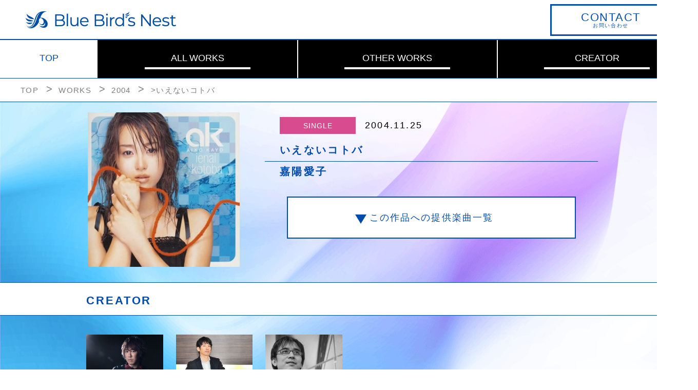

--- FILE ---
content_type: text/html; charset=UTF-8
request_url: https://bluebirdsnest.avex.jp/album/detail/543/
body_size: 16256
content:
<!DOCTYPE html>
<html lang="ja">
  <head>
    <meta charset="UTF-8">
    <meta name="viewport" content="width=device-width, initial-scale=1.0">
    <meta http-equiv="X-UA-Compatible" content="ie=edge">

    <link rel="stylesheet" href="/css/normalize.css">
    <link rel="stylesheet" href="/js/slick/slick.css">
    <link rel="stylesheet" href="/js/slick/slick-theme.css">
    
    <script type="text/javascript" src="https://code.jquery.com/jquery-1.11.0.min.js"></script>
    <script type="text/javascript" src="https://code.jquery.com/jquery-migrate-1.2.1.min.js"></script>
    <script type="text/javascript" src="/js/slick/slick.min.js"></script>
    <script type="text/javascript" src="/js/main.js"></script>

    <link rel="stylesheet" href="/css/style.css">
    <title>いえないコトバ | Blue Bird's Nest</title>
    <!-- Google Tag Manager -->

<script>(function(w,d,s,l,i){w[l]=w[l]||[];w[l].push({'gtm.start':
new Date().getTime(),event:'gtm.js'});var f=d.getElementsByTagName(s)[0],
j=d.createElement(s),dl=l!='dataLayer'?'&l='+l:'';j.async=true;j.src=
'https://www.googletagmanager.com/gtm.js?id='+i+dl;f.parentNode.insertBefore(j,f);
})(window,document,'script','dataLayer','GTM-NVTZ9XM');</script>

<!-- End Google Tag Manager -->
  </head>
  <body>

  <!-- header -->
      <header class="header">
      <div class="header__top">
        <p class="header__top__logo"><a href="/" class="header__top__link"><img src="/images/common/logo.png" alt="Blue Bird's Nest"></a></p>
        <a href="#ftr-contact" class="header__top__contact btn"><span>CONTACT</span>お問い合わせ</a>
      </div>
      <nav class="Nav globalNav Navsmall">
        <ul class="Nav__list globalNav__list">
          <li class="Nav__item globalNav__item np"><a href="/" class="Nav__link globalNav__link np">TOP</a></li>
          <li class="Nav__item globalNav__item"><a href="/album/byyear/" class="Nav__link globalNav__link">ALL WORKS</a></li>
          <li class="Nav__item globalNav__item"><a href="/otherworks/lists/" class="Nav__link globalNav__link">OTHER WORKS</a></li>
          <li class="Nav__item globalNav__item"><a href="/creator/pickup/" class="Nav__link globalNav__link">CREATOR</a></li>
        </ul>
      </nav>
    </header>

    <!-- breadcrumb -->
    <div class="breadcrumb bcSmall">
      <ul class="breadcrumb__list">
        <li class="breadcrumb__item"><a href="/" class="breadcrumb__link">TOP</a></li>
        <li class="breadcrumb__item"><a href="/album/byyear/" class="breadcrumb__link">WORKS</a></li>
        <li class="breadcrumb__item"><a href="/album/lists/2004/ALL/" class="breadcrumb__link">2004</a></li>
        <li class="breadcrumb__item">>いえないコトバ</li>
      </ul>
    </div><!-- /breadcrumb -->

    <div class="content">
      <div class="content__px"></div>
      
      <!-- work -->
      <section class="work">
        <div class="work__container">
          <div class="work__info contSmall">
            <div class="work__info__albumart">
              <div class="work__info__images" style="background-image: url('/image/upimg/a543.jpg');"></div>
            </div>
            <div class="work__info__detail contSmall">
              <dl class="work__info__detail__inblk">
                <dt class="work__info__detail__cat sg">SINGLE</dt>
                <dd class="work__info__detail__time">2004.11.25</dd>
              </dl>
              <h1 class="work__info__detail__heading">いえないコトバ</h1>
              <h2 class="work__info__detail__subheading">嘉陽愛子</h2>
              <a class="work__info__detail__link"><span>この作品への提供楽曲一覧</span></a>
            </div>
          </div>
        </div><!-- /work__container -->
      </section><!-- /work -->

      <!-- workCreator -->
      <section class="workCreator">
        <div class="workCreator__container">
          <h2 class="workCreator__heding contSmall"><span>CREATOR</span></h2>
          <div class="workCreator__info">
            <ul class="workCreator__info__list contSmall">


              <li class="workCreator__info__item">
                <a href="/creator/detail/6/" class="workCreator__info__link">
                  <div class="workCreator__info__img"><img src="/image/upimg/c6.jpg" alt=""></div>
                  <p>ats-佐藤あつし</p>
                </a>
              </li>
              <li class="workCreator__info__item">
                <a href="/creator/detail/12/" class="workCreator__info__link">
                  <div class="workCreator__info__img"><img src="/image/upimg/c12.jpg" alt=""></div>
                  <p>菊池一仁</p>
                </a>
              </li>
              <li class="workCreator__info__item">
                <a href="/creator/detail/14/" class="workCreator__info__link">
                  <div class="workCreator__info__img"><img src="/image/upimg/c14.jpg" alt=""></div>
                  <p>Kenn Kato</p>
                </a>
              </li>

            </ul>
          </div>
        </div><!-- /workCreator__container -->
      </section><!-- /workCreator -->
    </div>

    <!-- workOffer -->
    <section class="workOffer">
      <div class="workOffer__container">
        <h2 class="workOffer__heading contSmall"><span>提供楽曲</span></h2>


        <div class="workOffer__info">
        
          <div class="workOffer__info__detail">

                      <div class="workOffer__info__detail__headingblk contSmall">
              <h4 class="workOffer__info__detail__heading contSmall">〔M01〕いえないコトバ</h4>
                          </div>
            <div class="workOffer__info__detail__type">
              <ul class="workOffer__info__detail__type__list contSmall">

                              <li class="workOffer__info__detail__type__item contSmall">
                  <dl>
                    <dt>作詞</dt>
                    <dd><a href="/creator/detail/14/" class="workOffer__info__detail__type__link">Kenn Kato</a></dd>
                  </dl>
                </li>
                              <li class="workOffer__info__detail__type__item contSmall">
                  <dl>
                    <dt>作曲</dt>
                    <dd><a href="/creator/detail/12/" class="workOffer__info__detail__type__link">菊池一仁</a></dd>
                  </dl>
                </li>
                              <li class="workOffer__info__detail__type__item contSmall">
                  <dl>
                    <dt>編曲</dt>
                    <dd><a href="/creator/detail/6/" class="workOffer__info__detail__type__link">ats-佐藤あつし</a></dd>
                  </dl>
                </li>
              
              </ul>
            </div>
          
          </div>
        </div>


      </div><!-- /workOffer__container -->
    </section><!-- /workOffer -->


    <!-- workOther -->
    <section class="workOther">
      <div class="workOther__container">
        <h2 class="workOther__heading contSmall"><span>嘉陽愛子の他の作品</span></h2>
        <div class="workOther__info contSmall">
          <ul class="workOther__info__list contSmall">


            <!-- スライド -->
            <li class="workOther__info__item contSmall">
              <ul class="workOther__info__item__slideList">

                <li class="workOther__info__item__slideItem">
                  <a href="/album/detail/456/" class="workOther__info__link">
                    <div class="workOther__info__albumart">
                      <div style="background-image: url('/image/upimg/a456.jpg');"></div>
                    </div>
                    <p class="workOther__info__title">瞳の中の迷宮<span>(2003)</span></p>
                  </a>
                </li> <!-- /.workOther__info__item__slideItem -->

                  <li class="workOther__info__item__slideItem">
                  <a href="/album/detail/497/" class="workOther__info__link">
                    <div class="workOther__info__albumart">
                      <div style="background-image: url('/image/upimg/a497.jpg');"></div>
                    </div>
                    <p class="workOther__info__title">愛してね もっと<span>(2004)</span></p>
                  </a>
                </li> <!-- /.workOther__info__item__slideItem -->

                  <li class="workOther__info__item__slideItem">
                  <a href="/album/detail/543/" class="workOther__info__link">
                    <div class="workOther__info__albumart">
                      <div style="background-image: url('/image/upimg/a543.jpg');"></div>
                    </div>
                    <p class="workOther__info__title">いえないコトバ<span>(2004)</span></p>
                  </a>
                </li> <!-- /.workOther__info__item__slideItem -->

                  <li class="workOther__info__item__slideItem">
                  <a href="/album/detail/545/" class="workOther__info__link">
                    <div class="workOther__info__albumart">
                      <div style="background-image: url('/image/upimg/a545.jpg');"></div>
                    </div>
                    <p class="workOther__info__title">ring! Ring!!...<span>(2004)</span></p>
                  </a>
                </li> <!-- /.workOther__info__item__slideItem -->

                  <li class="workOther__info__item__slideItem">
                  <a href="/album/detail/547/" class="workOther__info__link">
                    <div class="workOther__info__albumart">
                      <div style="background-image: url('/image/upimg/a547.jpg');"></div>
                    </div>
                    <p class="workOther__info__title">ring!Ring!!R...<span>(2004)</span></p>
                  </a>
                </li> <!-- /.workOther__info__item__slideItem -->

                  <li class="workOther__info__item__slideItem">
                  <a href="/album/detail/548/" class="workOther__info__link">
                    <div class="workOther__info__albumart">
                      <div style="background-image: url('/image/upimg/a548.jpg');"></div>
                    </div>
                    <p class="workOther__info__title">traveller<span>(2004)</span></p>
                  </a>
                </li> <!-- /.workOther__info__item__slideItem -->

                  <li class="workOther__info__item__slideItem">
                  <a href="/album/detail/558/" class="workOther__info__link">
                    <div class="workOther__info__albumart">
                      <div style="background-image: url('/image/upimg/a558.jpg');"></div>
                    </div>
                    <p class="workOther__info__title">いえないコトバ<span>(2004)</span></p>
                  </a>
                </li> <!-- /.workOther__info__item__slideItem -->

                  <li class="workOther__info__item__slideItem">
                  <a href="/album/detail/599/" class="workOther__info__link">
                    <div class="workOther__info__albumart">
                      <div style="background-image: url('/image/upimg/a599.jpg');"></div>
                    </div>
                    <p class="workOther__info__title">こころの惑星～ Litt...<span>(2005)</span></p>
                  </a>
                </li> <!-- /.workOther__info__item__slideItem -->

                    </ul>
            </li>

            <!-- スライド -->
            <li class="workOther__info__item contSmall">
              <ul class="workOther__info__item__slideList">
                      <li class="workOther__info__item__slideItem">
                  <a href="/album/detail/619/" class="workOther__info__link">
                    <div class="workOther__info__albumart">
                      <div style="background-image: url('/image/upimg/a619.jpg');"></div>
                    </div>
                    <p class="workOther__info__title">彼女はゴキゲンななめ<span>(2005)</span></p>
                  </a>
                </li> <!-- /.workOther__info__item__slideItem -->

                  <li class="workOther__info__item__slideItem">
                  <a href="/album/detail/677/" class="workOther__info__link">
                    <div class="workOther__info__albumart">
                      <div style="background-image: url('/image/upimg/a677.jpg');"></div>
                    </div>
                    <p class="workOther__info__title">Hold on to love<span>(2006)</span></p>
                  </a>
                </li> <!-- /.workOther__info__item__slideItem -->

                  <li class="workOther__info__item__slideItem">
                  <a href="/album/detail/695/" class="workOther__info__link">
                    <div class="workOther__info__albumart">
                      <div style="background-image: url('/image/upimg/a695.jpg');"></div>
                    </div>
                    <p class="workOther__info__title">Dolce<span>(2006)</span></p>
                  </a>
                </li> <!-- /.workOther__info__item__slideItem -->

                  <li class="workOther__info__item__slideItem">
                  <a href="/album/detail/750/" class="workOther__info__link">
                    <div class="workOther__info__albumart">
                      <div style="background-image: url('/image/upimg/a750.jpg');"></div>
                    </div>
                    <p class="workOther__info__title">☆ HOME MADE ...<span>(2006)</span></p>
                  </a>
                </li> <!-- /.workOther__info__item__slideItem -->

                  <li class="workOther__info__item__slideItem">
                  <a href="/album/detail/771/" class="workOther__info__link">
                    <div class="workOther__info__albumart">
                      <div style="background-image: url('/image/upimg/a771.jpg');"></div>
                    </div>
                    <p class="workOther__info__title">cosmic cosme...<span>(2006)</span></p>
                  </a>
                </li> <!-- /.workOther__info__item__slideItem -->

                  <li class="workOther__info__item__slideItem">
                  <a href="/album/detail/820/" class="workOther__info__link">
                    <div class="workOther__info__albumart">
                      <div style="background-image: url('/image/upimg/a820.jpg');"></div>
                    </div>
                    <p class="workOther__info__title">勇気のチカラ<span>(2007)</span></p>
                  </a>
                </li> <!-- /.workOther__info__item__slideItem -->

                  <li class="workOther__info__item__slideItem">
                  <a href="/album/detail/834/" class="workOther__info__link">
                    <div class="workOther__info__albumart">
                      <div style="background-image: url('/image/upimg/a834.jpg');"></div>
                    </div>
                    <p class="workOther__info__title">P♡P<span>(2007)</span></p>
                  </a>
                </li> <!-- /.workOther__info__item__slideItem -->

  

              </ul>
            </li>


          </ul>
        </div>
      </div><!-- /workOther__container -->
    </section><!-- /workOther -->

    <!-- footer -->
    <footer class="footer ftrSmall">
	<div id="ftr-contact" class="footer__contact">
		<dl>
			<dt class="footer__desc">Blue Bird's Nestへのお問い合わせ</dt>
			<dd>
				<ul class="footer__list">
					<li class="footer__item"><a href="https://webform.jp/bluebirdsnest/contact/" target="_blank" class="footer__link btn"><span>CONTACT</span>楽曲制作等、お仕事に関するお問合せ</a></li>
					<li class="footer__item"><a href="https://bluebirdsnest.avex.jp/bbn_creator/bbn_creator.html" class="footer__link btn"><span>WANTED</span>クリエイター募集</a></li>
				</ul>
			</dd>
		</dl>

		<div class="fc_fanletter">
			<dl>
				<dt class="fc_title">＜クリエイターへの FAN LETTER＞</dt>
				<dd class="footer__adrs">〒108-0073<br>
				東京都港区三田一丁目4番1号 住友不動産麻布十番ビル<br>
				エイベックス・エンタテインメント株式会社<br>
				Blue Bird's Nest ユニット宛</dd>
			</dl>
		</div>

	</div>

	<script src="https://avex.jp/avexcopy/copy.js" defer></script>
	<div id="acommoncopy" data-color="white" data-wovn="0" data-general="1"></div>
</footer>

  </body>
</html>

--- FILE ---
content_type: text/css
request_url: https://bluebirdsnest.avex.jp/css/style.css
body_size: 88705
content:
@charset "UTF-8";
body {
  min-width: 1360px;
  width: 100%; }

.btn {
  -webkit-transition: all .25s ease;
  -moz-transition: all .25s ease;
  -ms-transition: all .25s ease;
  -o-transition: all .25s ease;
  transition: all .25s ease;
  box-sizing: border-box; }
  .btn:hover {
    text-decoration: none; }

.content {
  position: relative; }
  .content__px {
    position: fixed;
    top: 0;
    left: 0;
    z-index: -1;
    background: url("../images/index/worksdetail-bg.png") no-repeat top center;
    background-size: 100% auto;
    width: 100%;
    height: 100vh; }

@font-face {
  font-family: 'AVEXSans-Bold';
  src: url("../../fonts/AVEXSans-Bold.otf") format("opentype"); }
@font-face {
  font-family: 'AVEXSans-Medium';
  src: url("../../fonts/AVEXSans-Medium.otf") format("opentype"); }
@font-face {
  font-family: 'AVEXSans-Regular';
  src: url("../../fonts/AVEXSans-Regular.otf") format("opentype"); }
html, body {
  font-family: 'Hiragino Kaku Gothic Pro', 'ヒラギノ角ゴ Pro W3', 'Hiragino Sans', 'Meiryo', 'メイリオ', 'MS PGothic', arial, sans-serif;
  font-weight: 300; }

.en {
  font-family: 'AVEXSans-Regular', sans-serif;
  font-weight: 300; }

.en-mid {
  font-family: 'AVEXSans-Medium', sans-serif;
  font-weight: 500; }

.en-bold {
  font-family: 'AVEXSans-Bold', sans-serif;
  font-weight: 700; }

.Nav {
  background-color: #000; }
  .Nav__list {
    -js-display: flex;
    /*--- IE8, 9---*/
    display: -webkit-box;
    /*--- Androidブラウザ用 ---*/
    display: -ms-flexbox;
    /*--- IE10 ---*/
    display: -webkit-flex;
    /*--- safari（PC）用 ---*/
    display: flex;
    -webkit-box-align: center;
    /*--- Androidブラウザ用 ---*/
    -ms-flex-align: center;
    /*--- IE10 ---*/
    -webkit-align-items: center;
    /*--- safari（PC）用 ---*/
    align-items: center;
    -webkit-flex-wrap: wrap;
    /*--- safari（PC）用 ---*/
    flex-wrap: wrap;
    -webkit-box-pack: space-between;
    /*--- Androidブラウザ用 ---*/
    -ms-flex-pack: space-between;
    /*--- IE10 ---*/
    -webkit-justify-content: space-between;
    /*--- safari（PC）用 ---*/
    justify-content: space-between;
    -webkit-box-pack: flex-start;
    -ms-flex-pack: flex-start;
    -webkit-justify-content: flex-start;
    justify-content: flex-start;
    max-width: 1360px;
    width: 100%;
    margin: 0 auto; }
  .Nav__item {
    text-align: center;
    box-sizing: border-box; }
    .Nav__item:first-child a {
      border-left: 2px solid #fff; }
  .Nav__link {
    font-size: 24px;
    line-height: calc(25 / 23);
    color: #fff;
    letter-spacing: 0;
    padding: 22px 10px 26px;
    border-right: 2px solid #fff;
    box-sizing: border-box;
    display: block;
    position: relative; }
    .Nav__link:hover {
      border-right: 2px solid #000; }
    .Nav__link::after {
      -webkit-transition: all .25s ease;
      -moz-transition: all .25s ease;
      -ms-transition: all .25s ease;
      -o-transition: all .25s ease;
      transition: all .25s ease;
      transform: translateY(-50%);
      -webkit-transform: translateY(-50%);
      -ms-transform: translateY(-50%);
      -moz-transform: translateY(-50%);
      -o-transform: translateY(-50%);
      content: "";
      max-width: 206px;
      width: 100%;
      height: 4px;
      margin: 3px auto 0;
      display: block;
      background-color: #fff;
      position: absolute;
      top: 70%;
      left: 0;
      right: 0; }
    .Nav__link.np, .Nav__link:hover {
      color: #000;
      text-decoration: none;
      border-right: 2px solid #000;
      background-color: #fff; }
    .Nav__link.np {
      color: #004cac;
      padding: 22px 10px 26px; }
      .Nav__link.np::after {
        content: none; }
    .Nav__link:hover::after {
      max-width: 50px;
      background-color: #000; }
  .Nav.Navsmall .Nav__link {
    font-size: 18px;
    line-height: calc(25 / 18);
    padding: 23px 10px 26px; }

.header {
  background-color: #fff; }
  .header__top {
    padding: 22px 50px 17px;
    border-bottom: 2px solid #004cac;
    box-sizing: border-box;
    position: relative; }
    .header__top__logo {
      width: 293px; }
      .header__top__logo img {
        width: 100%;
        height: auto; }
    .header__top__link {
      display: block; }
    .header__top__contact {
      transform: translateY(-50%);
      -webkit-transform: translateY(-50%);
      -ms-transform: translateY(-50%);
      -moz-transform: translateY(-50%);
      -o-transform: translateY(-50%);
      font-size: 10px;
      line-height: 1.0;
      color: #004cac;
      text-align: center;
      letter-spacing: 1.7px;
      max-width: 236px;
      width: 100%;
      padding: 12px 10px;
      border: 3px solid #004cac;
      box-sizing: border-box;
      display: block;
      position: absolute;
      top: 51%;
      right: 52px; }
      .header__top__contact span {
        font-size: 22px;
        font-weight: 200;
        line-height: 1.0;
        letter-spacing: 1.7px;
        display: block; }
      .header__top__contact:hover {
        color: #fff;
        background-color: #004cac; }
      .header__top__contact.hdrSmall span {
        font-size: 17px;
        line-height: 1.3; }
  .header .globalNav__item {
    width: 28.6%; }
    .header .globalNav__item:first-child {
      width: 14.1%; }
      .header .globalNav__item:first-child a::after {
        max-width: 66px; }
      .header .globalNav__item:first-child a:hover::after {
        max-width: 50px; }

.breadcrumb {
  margin-bottom: 20px;
  padding: 11px 40px 10px;
  border-top: 1px solid #004cac;
  border-bottom: 1px solid #004cac;
  box-sizing: border-box;
  background-color: #fff; }
  .breadcrumb.mgnnone {
    margin-bottom: 0; }
  .breadcrumb__list {
    -js-display: flex;
    /*--- IE8, 9---*/
    display: -webkit-box;
    /*--- Androidブラウザ用 ---*/
    display: -ms-flexbox;
    /*--- IE10 ---*/
    display: -webkit-flex;
    /*--- safari（PC）用 ---*/
    display: flex;
    -webkit-box-align: center;
    /*--- Androidブラウザ用 ---*/
    -ms-flex-align: center;
    /*--- IE10 ---*/
    -webkit-align-items: center;
    /*--- safari（PC）用 ---*/
    align-items: center;
    -webkit-flex-wrap: wrap;
    /*--- safari（PC）用 ---*/
    flex-wrap: wrap;
    -webkit-box-pack: space-between;
    /*--- Androidブラウザ用 ---*/
    -ms-flex-pack: space-between;
    /*--- IE10 ---*/
    -webkit-justify-content: space-between;
    /*--- safari（PC）用 ---*/
    justify-content: space-between;
    justify-content: flex-start;
    max-width: 1280px;
    width: 100%;
    margin: 0 auto; }
  .breadcrumb__item, .breadcrumb__link {
    font-size: 20px;
    font-weight: 200;
    line-height: calc(24 / 20);
    color: #7e7e7e;
    letter-spacing: 1.4px; }
  .breadcrumb__item {
    margin-right: 39px;
    position: relative; }
    .breadcrumb__item::after {
      transform: translateY(-50%);
      -webkit-transform: translateY(-50%);
      -ms-transform: translateY(-50%);
      -moz-transform: translateY(-50%);
      -o-transform: translateY(-50%);
      content: ">";
      font-size: 25px;
      display: inline-block;
      position: absolute;
      top: 47%;
      right: -28px; }
    .breadcrumb__item:last-child {
      margin-right: 0; }
      .breadcrumb__item:last-child::after {
        content: none; }
  .breadcrumb.bcSmall {
    padding: 14px 40px 13px; }
    .breadcrumb.bcSmall .breadcrumb__item, .breadcrumb.bcSmall .breadcrumb__link {
      font-size: 15px; }
    .breadcrumb.bcSmall .breadcrumb__item::after {
      font-size: 20px;
      top: 36%; }

.footer {
  background-color: #fff; }
  .footer__contact {
    padding: 62px 55px 66px 48px;
    box-sizing: border-box;
    background-color: #004cac; }
    .footer__contact dl {
      max-width: 1252px;
      width: 100%;
      margin: 0 auto; }
  .footer__desc {
    font-size: 26px;
    line-height: calc(32 / 26);
    color: #fff;
    text-align: center;
    letter-spacing: 2.1px;
    margin-bottom: 55px; }
  .footer__list {
    -js-display: flex;
    /*--- IE8, 9---*/
    display: -webkit-box;
    /*--- Androidブラウザ用 ---*/
    display: -ms-flexbox;
    /*--- IE10 ---*/
    display: -webkit-flex;
    /*--- safari（PC）用 ---*/
    display: flex;
    -webkit-box-align: center;
    /*--- Androidブラウザ用 ---*/
    -ms-flex-align: center;
    /*--- IE10 ---*/
    -webkit-align-items: center;
    /*--- safari（PC）用 ---*/
    align-items: center;
    -webkit-flex-wrap: wrap;
    /*--- safari（PC）用 ---*/
    flex-wrap: wrap;
    -webkit-box-pack: space-between;
    /*--- Androidブラウザ用 ---*/
    -ms-flex-pack: space-between;
    /*--- IE10 ---*/
    -webkit-justify-content: space-between;
    /*--- safari（PC）用 ---*/
    justify-content: space-between; }
  .footer__item {
    width: 48%;
    background-color: #fff; }
  .footer__link {
    font-size: 26px;
    line-height: calc(30 / 26);
    color: #2a4296;
    text-align: center;
    letter-spacing: 3.4px;
    padding: 36px 30px 34px;
    border: 2px solid #004cac;
    box-sizing: border-box;
    display: block; }
    .footer__link span {
      font-size: 32px;
      font-weight: 200;
      line-height: calc(48 / 32);
      letter-spacing: 3px;
      display: block; }
    .footer__link:hover {
      color: #fff;
      border: 2px solid #fff;
      background-color: #004cac; }
  .footer__logo {
    text-align: center;
    padding: 15px 0; }
    .footer__logo a {
      display: inline-block; }
    .footer__logo img {
      width: 52px;
      height: auto; }
  .footer.ftrSmall .footer__desc {
    font-size: 20px;
    line-height: calc(32 / 20); }
  .footer.ftrSmall .footer__link {
    font-size: 20px;
    padding: 45px 30px 41px; }
    .footer.ftrSmall .footer__link span {
      font-size: 26px; }

.pickupWorks {
  background: url("../images/index/pickupworks-bg.png") no-repeat center center;
  background-size: 100% auto; }
  .pickupWorks__container {
    max-width: 1212px;
    width: 100%;
    margin: 0 auto;
    padding: 37px 0 30px;
    box-sizing: border-box; }
    .pickupWorks__container.contSmall {
      max-width: 1024px; }
  .pickupWorks__heading {
    font-size: 30px;
    line-height: 30px;
    text-align: center;
    letter-spacing: 2.6px;
    margin-bottom: 18px;
    padding-left: 11px; }
    .pickupWorks__heading img {
      padding-right: 15px;
      vertical-align: middle;
      position: relative;
      top: -4px; }
  .pickupWorks__worksitem {
    -js-display: flex;
    /*--- IE8, 9---*/
    display: -webkit-box;
    /*--- Androidブラウザ用 ---*/
    display: -ms-flexbox;
    /*--- IE10 ---*/
    display: -webkit-flex;
    /*--- safari（PC）用 ---*/
    display: flex;
    -webkit-box-align: center;
    /*--- Androidブラウザ用 ---*/
    -ms-flex-align: center;
    /*--- IE10 ---*/
    -webkit-align-items: center;
    /*--- safari（PC）用 ---*/
    align-items: center;
    -webkit-flex-wrap: wrap;
    /*--- safari（PC）用 ---*/
    flex-wrap: wrap;
    -webkit-box-pack: space-between;
    /*--- Androidブラウザ用 ---*/
    -ms-flex-pack: space-between;
    /*--- IE10 ---*/
    -webkit-justify-content: space-between;
    /*--- safari（PC）用 ---*/
    justify-content: space-between;
    padding: 10px 0;
    outline: none; }
  .pickupWorks .slick-initialized .slick-slide {
    -js-display: flex;
    /*--- IE8, 9---*/
    display: -webkit-box;
    /*--- Androidブラウザ用 ---*/
    display: -ms-flexbox;
    /*--- IE10 ---*/
    display: -webkit-flex;
    /*--- safari（PC）用 ---*/
    display: flex;
    -webkit-box-align: center;
    /*--- Androidブラウザ用 ---*/
    -ms-flex-align: center;
    /*--- IE10 ---*/
    -webkit-align-items: center;
    /*--- safari（PC）用 ---*/
    align-items: center;
    -webkit-flex-wrap: wrap;
    /*--- safari（PC）用 ---*/
    flex-wrap: wrap;
    -webkit-box-pack: space-between;
    /*--- Androidブラウザ用 ---*/
    -ms-flex-pack: space-between;
    /*--- IE10 ---*/
    -webkit-justify-content: space-between;
    /*--- safari（PC）用 ---*/
    justify-content: space-between;
    padding: 0 12px;
    box-sizing: border-box;
    -webkit-box-sizing: border-box;
    -moz-box-sizing: border-box; }
  .pickupWorks__yb {
    width: 67.6%;
    padding-top: 37.9%;
    position: relative;
    box-shadow: 4px 3px 8px -2px #444;
    -webkit-box-shadow: 4px 3px 8px -2px #444;
    -ms-box-shadow: 4px 3px 8px -2px #444;
    -moz-box-shadow: 4px 3px 8px -2px #444;
    -o-box-shadow: 4px 3px 8px -2px #444; }
    .pickupWorks__yb.contSmall {
      padding-top: 39.5%; }
    .pickupWorks__yb iframe {
      width: 100%;
      height: 100%;
      position: absolute;
      top: 0;
      left: 0; }
  .pickupWorks__creator {
    width: 28.8%;
    padding: 7px 7px 12px 7px;
    box-sizing: border-box;
    background-color: rgba(255, 255, 255, 0.8);
    box-shadow: 4px 3px 8px -2px #444;
    -webkit-box-shadow: 4px 3px 8px -2px #444;
    -ms-box-shadow: 4px 3px 8px -2px #444;
    -moz-box-shadow: 4px 3px 8px -2px #444;
    -o-box-shadow: 4px 3px 8px -2px #444; }
  .pickupWorks__creatorImg {
    width: 100%;
    margin-bottom: 15px; }
    .pickupWorks__creatorImg img {
      width: 100%;
      height: auto;
      display: block; }
  .pickupWorks__creatorDetail {
    text-align: center; }
    .pickupWorks__creatorDetail__name {
      font-size: 26px;
      color: #1c2778;
      margin-bottom: 8px; }
    .pickupWorks__creatorDetail__works {
      font-size: 18px;
      color: #1c2778; }
      .pickupWorks__creatorDetail__works__list {
        -js-display: flex;
        /*--- IE8, 9---*/
        display: -webkit-box;
        /*--- Androidブラウザ用 ---*/
        display: -ms-flexbox;
        /*--- IE10 ---*/
        display: -webkit-flex;
        /*--- safari（PC）用 ---*/
        display: flex;
        -webkit-box-align: center;
        /*--- Androidブラウザ用 ---*/
        -ms-flex-align: center;
        /*--- IE10 ---*/
        -webkit-align-items: center;
        /*--- safari（PC）用 ---*/
        align-items: center;
        -webkit-flex-wrap: wrap;
        /*--- safari（PC）用 ---*/
        flex-wrap: wrap;
        -webkit-box-pack: space-between;
        /*--- Androidブラウザ用 ---*/
        -ms-flex-pack: space-between;
        /*--- IE10 ---*/
        -webkit-justify-content: space-between;
        /*--- safari（PC）用 ---*/
        justify-content: space-between;
        padding: 0 13px 0 7px;
        box-sizing: border-box; }
      .pickupWorks__creatorDetail__works__item {
        letter-spacing: 1.4px;
        width: 47.8%;
        padding: 6px 8px 5px 10px;
        border: 2px solid #004cac;
        margin-bottom: 10px;
        box-sizing: border-box; }
  .pickupWorks .slick-prev {
    width: 30px;
    height: 48px;
    top: 50.4%;
    left: -49px; }
    .pickupWorks .slick-prev::before {
      content: "";
      width: 30px;
      height: 48px;
      display: block;
      background: url("../images/index/pickupworks-arw-lft.png") no-repeat center center; }
  .pickupWorks .slick-next {
    width: 30px;
    height: 48px;
    right: -48px; }
    .pickupWorks .slick-next::before {
      content: "";
      width: 30px;
      height: 48px;
      display: block;
      background: url("../images/index/pickupworks-arw-rgt.png") no-repeat center center; }
  .pickupWorks .pickupWorks__heading.contSmall {
    font-size: 22px; }
  .pickupWorks .pickupWorks__creatorDetail.contSmall .pickupWorks__creatorDetail__name {
    font-size: 20px; }

.indexNav__item {
  width: calc(100% / 3);
  padding: 4px 0; }
.indexNav__link {
  letter-spacing: 2.9px;
  padding: 25px 10px 41px; }
  .indexNav__link::after {
    max-width: 236px;
    top: 66%; }
  .indexNav__link.np, .indexNav__link:hover {
    color: #000; }
  .indexNav__link.np {
    padding: 38px 10px 37px; }
.indexNav.NavSmall .indexNav__link {
  font-size: 18px; }

.worksDetail__pxbg {
  position: fixed;
  top: 0;
  left: 0;
  z-index: -1;
  background: url("../images/index/worksdetail-bg.png") no-repeat top center;
  background-size: 100% auto;
  width: 100%;
  height: 100vh; }
.worksDetail__container {
  padding: 87px 30px 100px;
  box-sizing: border-box; }
.worksDetail__cmnWorks {
  min-width: 1304px;
  width: 100%;
  margin: 0 auto 105px; }
  .worksDetail__cmnWorks:last-child {
    margin-bottom: 0; }
  .worksDetail__cmnWorks.contSmall {
    min-width: 1024px; }
.worksDetail__heading {
  font-size: 30px;
  line-height: 30px;
  text-align: center;
  letter-spacing: 2.4px;
  margin-bottom: 19px;
  padding-left: 7px; }
  .worksDetail__heading img {
    padding-right: 17px;
    vertical-align: middle;
    position: relative;
    top: -11px;
    left: -5px; }
.worksDetail__worksBg {
  max-width: 1300px;
  width: 100%;
  margin: 0 auto 36px auto;
  padding: 38px 30px 2px 25px;
  box-sizing: border-box;
  background-color: rgba(255, 255, 255, 0.7);
  box-shadow: 2px 4px 12px -6px #000;
  -webkit-box-shadow: 2px 4px 12px -6px #000;
  -ms-box-shadow: 2px 4px 12px -6px #000;
  -moz-box-shadow: 2px 4px 12px -6px #000;
  -o-box-shadow: 2px 4px 12px -6px #000; }
  .worksDetail__worksBg.contSmall {
    max-width: 1024px; }
.worksDetail__list {
  -js-display: flex;
  /*--- IE8, 9---*/
  display: -webkit-box;
  /*--- Androidブラウザ用 ---*/
  display: -ms-flexbox;
  /*--- IE10 ---*/
  display: -webkit-flex;
  /*--- safari（PC）用 ---*/
  display: flex;
  -webkit-box-align: center;
  /*--- Androidブラウザ用 ---*/
  -ms-flex-align: center;
  /*--- IE10 ---*/
  -webkit-align-items: center;
  /*--- safari（PC）用 ---*/
  align-items: center;
  -webkit-flex-wrap: wrap;
  /*--- safari（PC）用 ---*/
  flex-wrap: wrap;
  -webkit-box-pack: space-between;
  /*--- Androidブラウザ用 ---*/
  -ms-flex-pack: space-between;
  /*--- IE10 ---*/
  -webkit-justify-content: space-between;
  /*--- safari（PC）用 ---*/
  justify-content: space-between;
  justify-content: flex-start;
  align-items: start; }
.worksDetail__item {
  text-align: center;
  width: 18.2%;
  margin: 0 2.2% 30px 0; }
  .worksDetail__item:nth-child(5n), .worksDetail__item:last-child {
    margin-right: 0; }
.worksDetail__link {
  color: #000;
  display: block; }
.worksDetail__yearWorks__yearWorksbg {
  padding: 46px 30px 2px 25px; }
.worksDetail__yearWorks__heading {
  margin-bottom: 30px; }
  .worksDetail__yearWorks__heading img {
    left: -2px; }
.worksDetail__yearWorks__item:first-child {
  font-size: 26px;
  font-weight: 200;
  color: #fff;
  box-sizing: border-box;
  background-color: #000;
  position: relative; }
  .worksDetail__yearWorks__item:first-child p {
    transform: translateY(-50%);
    -webkit-transform: translateY(-50%);
    -ms-transform: translateY(-50%);
    -moz-transform: translateY(-50%);
    -o-transform: translateY(-50%);
    text-align: center;
    margin: 0 auto;
    position: absolute;
    top: 52%;
    left: 0;
    right: 0; }
    .worksDetail__yearWorks__item:first-child p img {
      margin: 0 auto;
      padding-top: 10px;
      display: block; }
  .worksDetail__yearWorks__item:first-child::before {
    content: "";
    width: 100%;
    padding: 50% 0;
    display: block; }
.worksDetail__albumart {
  width: 100%;
  margin-bottom: 6px;
  padding-top: 100%;
  background-position: center center;
  background-repeat: no-repeat;
  background-size: contain; }
  .worksDetail__albumart img {
    width: 100%;
    height: auto; }
.worksDetail__artist, .worksDetail__title {
  font-size: 24px;
  line-height: 1.0;
  letter-spacing: 2.3px; }
.worksDetail__alllink {
  font-size: 28px;
  font-weight: 600;
  color: #fff;
  text-align: center;
  letter-spacing: 2.8px;
  width: 598px;
  margin: 0 auto;
  padding: 16px 25px 19px;
  box-sizing: border-box;
  display: block;
  background-color: #000;
  box-shadow: 2px 4px 12px -6px #000;
  -webkit-box-shadow: 2px 4px 12px -6px #000;
  -ms-box-shadow: 2px 4px 12px -6px #000;
  -moz-box-shadow: 2px 4px 12px -6px #000;
  -o-box-shadow: 2px 4px 12px -6px #000; }
  .worksDetail__alllink:hover {
    color: #000;
    background-color: #fff; }
.worksDetail .worksDetail__heading.contSmall {
  font-size: 22px; }
.worksDetail .worksDetail__link.contSmall .worksDetail__artist, .worksDetail .worksDetail__link.contSmall .worksDetail__title {
  font-size: 18px; }
.worksDetail .worksDetail__alllink.contSmall {
  font-size: 21px;
  padding: 24px 25px 21px; }

.work {
  margin-bottom: 18px; }
  .work__info {
    -js-display: flex;
    /*--- IE8, 9---*/
    display: -webkit-box;
    /*--- Androidブラウザ用 ---*/
    display: -ms-flexbox;
    /*--- IE10 ---*/
    display: -webkit-flex;
    /*--- safari（PC）用 ---*/
    display: flex;
    -webkit-box-align: center;
    /*--- Androidブラウザ用 ---*/
    -ms-flex-align: center;
    /*--- IE10 ---*/
    -webkit-align-items: center;
    /*--- safari（PC）用 ---*/
    align-items: center;
    -webkit-flex-wrap: wrap;
    /*--- safari（PC）用 ---*/
    flex-wrap: wrap;
    -webkit-box-pack: space-between;
    /*--- Androidブラウザ用 ---*/
    -ms-flex-pack: space-between;
    /*--- IE10 ---*/
    -webkit-justify-content: space-between;
    /*--- safari（PC）用 ---*/
    justify-content: space-between;
    -webkit-box-align: flex-start;
    -ms-flex-align: flex-start;
    -webkit-align-items: flex-start;
    align-items: flex-start;
    max-width: 1238px;
    width: 100%;
    margin: 0 auto 6px;
    padding-right: 27px;
    box-sizing: border-box; }
    .work__info.contSmall {
      max-width: 1024px; }
    .work__info__albumart {
      width: 301px; }
    .work__info__images {
      width: 100%;
      padding-top: 100%;
      margin-bottom: 12px;
      background-position: center center;
      background-repeat: no-repeat;
      background-size: contain; }
    .work__info__AWA {
      max-width: 236px;
      width: 100%;
      padding: 7px 0 0 33px; }
      .work__info__AWA__link {
        -webkit-transition: all .25s ease;
        -moz-transition: all .25s ease;
        -ms-transition: all .25s ease;
        -o-transition: all .25s ease;
        transition: all .25s ease;
        font-size: 16px;
        font-weight: 200;
        color: #004cac;
        text-align: center;
        letter-spacing: 1.4px;
        width: 100%;
        padding: 22px 10px 20px;
        border: 2px solid #004cac;
        box-sizing: border-box;
        display: block;
        background-color: #fff;
        background-image: url("../images/workdetail/workdetail-awa.png");
        background-repeat: no-repeat;
        background-position: 30px center;
        background-size: 47px auto; }
        .work__info__AWA__link:hover {
          color: #fff;
          text-decoration: none;
          background-color: #004cac;
          background-image: url("../images/workdetail/workdetail-awa-wh.png"); }
        .work__info__AWA__link span {
          padding-left: 60px; }
        .work__info__AWA__link img {
          vertical-align: middle;
          position: relative;
          top: -2px;
          left: -13px; }
      .work__info__AWA.contSmall .work__info__AWA__link {
        font-size: 12px;
        padding: 25px 10px 23px; }
    .work__info__detail {
      width: calc(100% - 348px);
      padding-top: 9px; }
      .work__info__detail__inblk {
        -js-display: flex;
        /*--- IE8, 9---*/
        display: -webkit-box;
        /*--- Androidブラウザ用 ---*/
        display: -ms-flexbox;
        /*--- IE10 ---*/
        display: -webkit-flex;
        /*--- safari（PC）用 ---*/
        display: flex;
        -webkit-box-align: center;
        /*--- Androidブラウザ用 ---*/
        -ms-flex-align: center;
        /*--- IE10 ---*/
        -webkit-align-items: center;
        /*--- safari（PC）用 ---*/
        align-items: center;
        -webkit-flex-wrap: wrap;
        /*--- safari（PC）用 ---*/
        flex-wrap: wrap;
        -webkit-box-pack: space-between;
        /*--- Androidブラウザ用 ---*/
        -ms-flex-pack: space-between;
        /*--- IE10 ---*/
        -webkit-justify-content: space-between;
        /*--- safari（PC）用 ---*/
        justify-content: space-between;
        -webkit-box-pack: flex-start;
        -ms-flex-pack: flex-start;
        -webkit-justify-content: flex-start;
        justify-content: flex-start;
        margin-bottom: 20px;
        padding: 0 29px;
        box-sizing: border-box; }
      .work__info__detail__cat {
        font-size: 18px;
        font-weight: 200;
        color: #fff;
        text-align: center;
        letter-spacing: 1px;
        width: 148px;
        margin-right: 18px;
        padding: 6px 5px 5px;
        box-sizing: border-box; }
        .work__info__detail__cat.al {
          background-color: #6eae09; }
        .work__info__detail__cat.sg {
          background-color: #d84b8e; }
        .work__info__detail__cat.ot {
          background-color: #d87d4b; }
      .work__info__detail__time {
        font-size: 24px;
        font-weight: 400;
        letter-spacing: 2.2px; }
      .work__info__detail__heading, .work__info__detail__subheading {
        font-size: 26px;
        line-height: calc(30 / 26);
        color: #004cac;
        letter-spacing: 3.3px;
        word-break: break-all; }
      .work__info__detail__heading {
        margin-bottom: 8px;
        padding: 0 10px 10px 29px;
        border-bottom: 1px solid #004cac;
        box-sizing: border-box; }
      .work__info__detail__subheading {
        margin-bottom: 37px;
        padding: 0 29px;
        box-sizing: border-box; }
      .work__info__detail__link {
        -webkit-transition: all .25s ease;
        -moz-transition: all .25s ease;
        -ms-transition: all .25s ease;
        -o-transition: all .25s ease;
        transition: all .25s ease;
        font-size: 24px;
        line-height: 1.0;
        color: #004cac;
        text-align: center;
        letter-spacing: 2.1px;
        width: 563px;
        margin: 0 auto;
        padding: 27px 10px 27px;
        border: 2px solid #004cac;
        box-sizing: border-box;
        display: block;
        background-color: #fff;
        position: relative; }
        .work__info__detail__link:hover {
          color: #fff;
          text-decoration: none;
          background-color: #004cac; }
          .work__info__detail__link:hover span::before {
            border-top: 18px solid #fff; }
        .work__info__detail__link span {
          display: inline-block;
          position: relative; }
          .work__info__detail__link span::before {
            -webkit-transition: all .25s ease;
            -moz-transition: all .25s ease;
            -ms-transition: all .25s ease;
            -o-transition: all .25s ease;
            transition: all .25s ease;
            content: "";
            border-top: 18px solid #004cac;
            border-right: 11px solid transparent;
            border-left: 11px solid transparent;
            display: inline-block;
            position: absolute;
            top: 3px;
            left: -28px; }
      .work__info__detail.contSmall .work__info__detail__time {
        font-size: 18px; }
      .work__info__detail.contSmall .work__info__detail__cat {
        font-size: 14px;
        padding: 9px 5px 8px; }
      .work__info__detail.contSmall .work__info__detail__heading, .work__info__detail.contSmall .work__info__detail__subheading {
        font-size: 20px; }
      .work__info__detail.contSmall .work__info__detail__link {
        font-size: 18px;
        padding: 30px 10px;
        cursor: pointer; }

.workCreator__heding {
  font-size: 30px;
  color: #004cac;
  letter-spacing: 2.9px;
  padding: 15px 51px 10px;
  border-top: 1px solid #004cac;
  border-bottom: 1px solid #004cac;
  background-color: #fff; }
  .workCreator__heding span {
    max-width: 1260px;
    width: 100%;
    margin: 0 auto;
    display: block; }
  .workCreator__heding.contSmall {
    padding: 22px 51px 15px; }
    .workCreator__heding.contSmall span {
      font-size: 22px;
      max-width: 1024px; }
.workCreator__info {
  padding: 37px 35px 35px;
  box-sizing: border-box; }
  .workCreator__info__list {
    -js-display: flex;
    /*--- IE8, 9---*/
    display: -webkit-box;
    /*--- Androidブラウザ用 ---*/
    display: -ms-flexbox;
    /*--- IE10 ---*/
    display: -webkit-flex;
    /*--- safari（PC）用 ---*/
    display: flex;
    -webkit-box-align: center;
    /*--- Androidブラウザ用 ---*/
    -ms-flex-align: center;
    /*--- IE10 ---*/
    -webkit-align-items: center;
    /*--- safari（PC）用 ---*/
    align-items: center;
    -webkit-flex-wrap: wrap;
    /*--- safari（PC）用 ---*/
    flex-wrap: wrap;
    -webkit-box-pack: space-between;
    /*--- Androidブラウザ用 ---*/
    -ms-flex-pack: space-between;
    /*--- IE10 ---*/
    -webkit-justify-content: space-between;
    /*--- safari（PC）用 ---*/
    justify-content: space-between;
    -webkit-box-pack: flex-start;
    -ms-flex-pack: flex-start;
    -webkit-justify-content: flex-start;
    justify-content: flex-start;
    -webkit-box-align: flex-start;
    -ms-flex-align: flex-start;
    -webkit-align-items: flex-start;
    align-items: flex-start;
    max-width: 1260px;
    width: 100%;
    margin: 0 auto; }
    .workCreator__info__list.contSmall {
      max-width: 1024px; }
  .workCreator__info__item {
    text-align: center;
    width: 14.6%;
    margin: 0 2.46% 39px 0; }
    .workCreator__info__item:nth-child(6n), .workCreator__info__item:last-child {
      margin-right: 0; }
  .workCreator__info__link {
    font-size: 20px;
    font-weight: 100;
    color: #000;
    display: block; }
    .workCreator__info__link p {
      font-size: 20px;
      line-height: 1.3;
      letter-spacing: 1.6px;
      padding-left: 2px; }
  .workCreator__info__img {
    margin-bottom: 7px; }
    .workCreator__info__img img {
      width: 100%;
      height: auto;
      display: block; }
.workCreator .workCreator__info__list.contSmall p {
  font-size: 15px; }

.workOffer {
  background-color: #fff; }
  .workOffer__heading {
    font-size: 30px;
    font-weight: 600;
    color: #fff;
    letter-spacing: 2.8px;
    padding: 15px 51px 10px;
    box-sizing: border-box;
    background-color: #000; }
    .workOffer__heading span {
      max-width: 1260px;
      width: 100%;
      margin: 0 auto;
      display: block; }
    .workOffer__heading.contSmall {
      font-size: 22px;
      padding: 21px 51px 16px; }
      .workOffer__heading.contSmall span {
        max-width: 1024px; }
  .workOffer__info {
    border-bottom: 2px solid #000; }
    .workOffer__info__subheading {
      font-size: 30px;
      font-weight: 600;
      color: #000;
      letter-spacing: 2.5px;
      padding: 16px 51px 12px;
      box-sizing: border-box;
      background-color: #ddd; }
      .workOffer__info__subheading span {
        max-width: 1260px;
        width: 100%;
        margin: 0 auto;
        display: block; }
      .workOffer__info__subheading.contSmall {
        font-size: 22px;
        padding: 22px 51px 18px; }
        .workOffer__info__subheading.contSmall span {
          max-width: 1024px; }
    .workOffer__info__detail__headingblk {
      max-width: 1300px;
      width: 100%;
      margin: 0 auto;
      padding: 27px 24px 28px;
      border-bottom: 1px solid #a4a4a4;
      box-sizing: border-box;
      position: relative; }
      .workOffer__info__detail__headingblk.contSmall {
        max-width: 1024px;
        padding: 34px 24px 33px; }
    .workOffer__info__detail__heading {
      font-size: 30px;
      font-weight: 600;
      color: #004cac;
      letter-spacing: 2.4px;
      width: calc(100% - 250px); }
      .workOffer__info__detail__heading.contSmall {
        font-size: 22px; }
    .workOffer__info__detail__yb {
      -webkit-transition: all .25s ease;
      -moz-transition: all .25s ease;
      -ms-transition: all .25s ease;
      -o-transition: all .25s ease;
      transition: all .25s ease;
      transform: translateY(-50%);
      -webkit-transform: translateY(-50%);
      -ms-transform: translateY(-50%);
      -moz-transform: translateY(-50%);
      -o-transform: translateY(-50%);
      font-size: 16px;
      font-weight: 200;
      color: #c40000;
      text-align: center;
      letter-spacing: 1.6px;
      max-width: 235px;
      width: 100%;
      padding: 20px 10px 22px 74px;
      border: 2px solid #c91414;
      box-sizing: border-box;
      display: block;
      background-image: url("../images/workdetail/workdetail-yb.png");
      background-repeat: no-repeat;
      background-position: 17px center;
      position: absolute;
      top: 50%;
      right: 38px; }
      .workOffer__info__detail__yb:hover {
        color: #fff;
        text-decoration: none;
        background-color: #c40000;
        background-image: url("../images/workdetail/workdetail-yb-wh.png"); }
      .workOffer__info__detail__yb.contSmall {
        font-size: 12px;
        padding: 25px 10px 23px 74px; }
    .workOffer__info__detail__type {
      padding-top: 20px;
      border-bottom: 2px solid #000;
      box-sizing: border-box; }
      .workOffer__info__detail__type:last-child {
        margin-bottom: 66px;
        border-bottom: none; }
      .workOffer__info__detail__type__list {
        -js-display: flex;
        /*--- IE8, 9---*/
        display: -webkit-box;
        /*--- Androidブラウザ用 ---*/
        display: -ms-flexbox;
        /*--- IE10 ---*/
        display: -webkit-flex;
        /*--- safari（PC）用 ---*/
        display: flex;
        -webkit-box-align: center;
        /*--- Androidブラウザ用 ---*/
        -ms-flex-align: center;
        /*--- IE10 ---*/
        -webkit-align-items: center;
        /*--- safari（PC）用 ---*/
        align-items: center;
        -webkit-flex-wrap: wrap;
        /*--- safari（PC）用 ---*/
        flex-wrap: wrap;
        -webkit-box-pack: space-between;
        /*--- Androidブラウザ用 ---*/
        -ms-flex-pack: space-between;
        /*--- IE10 ---*/
        -webkit-justify-content: space-between;
        /*--- safari（PC）用 ---*/
        justify-content: space-between;
        -webkit-box-pack: flex-start;
        -ms-flex-pack: flex-start;
        -webkit-justify-content: flex-start;
        justify-content: flex-start;
        max-width: 1300px;
        width: 100%;
        margin: 0 auto;
        padding: 0 40px 0 90px;
        box-sizing: border-box; }
        .workOffer__info__detail__type__list.contSmall {
          max-width: 1024px; }
      .workOffer__info__detail__type__item {
        width: 390px;
        margin-bottom: 13px; }
        .workOffer__info__detail__type__item:nth-child(-n+3) {
          margin-bottom: 12px; }
        .workOffer__info__detail__type__item.contSmall {
          width: 298px; }
        .workOffer__info__detail__type__item dl {
          display: inline-block; }
          .workOffer__info__detail__type__item dl dt {
            font-size: 20px;
            font-weight: 200;
            color: #004cac;
            text-align: center;
            letter-spacing: 1.2px;
            padding: 2px 36px;
            border: 2px solid #004cac;
            box-sizing: border-box;
            display: inline-block; }
          .workOffer__info__detail__type__item dl dd {
            padding: 12px 2px 6px;
            box-sizing: border-box;
            display: block; }
      .workOffer__info__detail__type__link {
        font-size: 24px;
        font-weight: 300;
        line-height: 1.3;
        color: #000;
        letter-spacing: 2.2px;
        text-decoration: underline;
        margin-bottom: 16px;
        display: block; }
        .workOffer__info__detail__type__link:last-child {
          margin-bottom: 0; }
  .workOffer .workOffer__info__detail__type__item.contSmall dl dt {
    font-size: 15px; }
  .workOffer .workOffer__info__detail__type__item.contSmall .workOffer__info__detail__type__link {
    font-size: 15px; }

.workOther {
  background-color: #fff; }
  .workOther__heading {
    font-size: 30px;
    font-weight: 600;
    color: #fff;
    letter-spacing: 2.8px;
    padding: 15px 51px 10px;
    box-sizing: border-box;
    background-color: #000; }
    .workOther__heading span {
      max-width: 1260px;
      width: 100%;
      margin: 0 auto;
      display: block; }
    .workOther__heading.contSmall {
      font-size: 22px;
      padding: 19px 51px 18px; }
      .workOther__heading.contSmall span {
        max-width: 1024px; }
  .workOther__info {
    max-width: 1248px;
    width: 100%;
    margin: 0 auto;
    padding: 52px 72px 49px;
    box-sizing: border-box; }
    .workOther__info.contSmall {
      max-width: 1024px;
      padding: 52px 0 49px; }
    .workOther__info__item {
      text-align: center;
      padding: 0 19px; }
      .workOther__info__item.contSmall {
        padding: 0 16px; }
    .workOther__info__link {
      color: #000;
      margin-bottom: 22px;
      display: block;
      outline: none; }
      .workOther__info__link:last-child {
        margin-bottom: 0; }
    .workOther__info__albumart {
      margin: 0 auto 9px; }
      .workOther__info__albumart div {
        width: 100%;
        padding-top: 100%;
        margin-bottom: 12px;
        background-position: center center;
        background-repeat: no-repeat;
        background-size: contain; }
    .workOther__info__title {
      font-size: 24px;
      font-weight: 100;
      line-height: calc(28 / 24);
      letter-spacing: 1.4px; }
      .workOther__info__title span {
        font-size: 18px;
        line-height: 1.4;
        letter-spacing: 0.7px;
        display: block; }
  .workOther .workOther__info__list.contSmall .workOther__info__title {
    font-size: 18px; }
    .workOther .workOther__info__list.contSmall .workOther__info__title span {
      font-size: 14px; }
  .workOther .slick-prev {
    width: 27px;
    height: 37px;
    left: -75px; }
    .workOther .slick-prev::before {
      content: "";
      width: 27px;
      height: 37px;
      display: block;
      background: url("../images/workdetail/workdetail-arw-lft.png") no-repeat center center; }
  .workOther .slick-next {
    width: 27px;
    height: 37px;
    right: -68px; }
    .workOther .slick-next::before {
      content: "";
      width: 27px;
      height: 37px;
      display: block;
      background: url("../images/workdetail/workdetail-arw-rgt.png") no-repeat center center; }
  .workOther .contSmall .slick-prev {
    left: -45px; }
  .workOther .contSmall .slick-next {
    right: -38px; }

.workOther__info__item__slideList {
  -js-display: flex;
  /*--- IE8, 9---*/
  display: -webkit-box;
  /*--- Androidブラウザ用 ---*/
  display: -ms-flexbox;
  /*--- IE10 ---*/
  display: -webkit-flex;
  /*--- safari（PC）用 ---*/
  display: flex;
  -webkit-box-align: center;
  /*--- Androidブラウザ用 ---*/
  -ms-flex-align: center;
  /*--- IE10 ---*/
  -webkit-align-items: center;
  /*--- safari（PC）用 ---*/
  align-items: center;
  -webkit-flex-wrap: wrap;
  /*--- safari（PC）用 ---*/
  flex-wrap: wrap;
  -webkit-box-pack: space-between;
  /*--- Androidブラウザ用 ---*/
  -ms-flex-pack: space-between;
  /*--- IE10 ---*/
  -webkit-justify-content: space-between;
  /*--- safari（PC）用 ---*/
  justify-content: space-between; }

.workOther__info__item__slideItem {
  width: 23%;
  margin-bottom: 30px; }

.allWorks__container {
  max-width: 1266px;
  width: 100%;
  margin: 0 auto;
  padding: 10px 0 67px; }
  .allWorks__container.contSmall {
    max-width: 1024px; }
.allWorks__heading {
  font-size: 28px;
  font-weight: 600;
  line-height: 1.0;
  letter-spacing: 2.9px;
  margin-bottom: 27px; }
  .allWorks__heading.contSmall {
    font-size: 21px; }
.allWorks__info {
  padding: 0 2px;
  box-sizing: border-box; }
  .allWorks__info__list {
    -js-display: flex;
    /*--- IE8, 9---*/
    display: -webkit-box;
    /*--- Androidブラウザ用 ---*/
    display: -ms-flexbox;
    /*--- IE10 ---*/
    display: -webkit-flex;
    /*--- safari（PC）用 ---*/
    display: flex;
    -webkit-box-align: center;
    /*--- Androidブラウザ用 ---*/
    -ms-flex-align: center;
    /*--- IE10 ---*/
    -webkit-align-items: center;
    /*--- safari（PC）用 ---*/
    align-items: center;
    -webkit-flex-wrap: wrap;
    /*--- safari（PC）用 ---*/
    flex-wrap: wrap;
    -webkit-box-pack: space-between;
    /*--- Androidブラウザ用 ---*/
    -ms-flex-pack: space-between;
    /*--- IE10 ---*/
    -webkit-justify-content: space-between;
    /*--- safari（PC）用 ---*/
    justify-content: space-between;
    -webkit-box-align: flex-start;
    -ms-flex-align: flex-start;
    -webkit-align-items: flex-start;
    align-items: flex-start;
    -webkit-box-pack: flex-start;
    -ms-flex-pack: flex-start;
    -webkit-justify-content: flex-start;
    justify-content: flex-start; }
  .allWorks__info__item {
    -webkit-transition: all .25s ease;
    -moz-transition: all .25s ease;
    -ms-transition: all .25s ease;
    -o-transition: all .25s ease;
    transition: all .25s ease;
    text-align: center;
    width: 295px;
    margin: 0 27px 24px 0;
    background-color: rgba(255, 255, 255, 0.7); }
    .allWorks__info__item:nth-child(4n) {
      margin-right: 0; }
    .allWorks__info__item:hover {
      background-color: #fff; }
    .allWorks__info__item.contSmall {
      width: 234px;
      margin: 0 28px 24px 0; }
      .allWorks__info__item.contSmall:nth-child(4n) {
        margin-right: 0; }
  .allWorks__info__link {
    color: #000;
    padding: 5px 32px 16px;
    box-sizing: border-box;
    display: block; }
  .allWorks__info__desc {
    font-size: 24px;
    font-weight: 400;
    letter-spacing: 2.4px;
    margin-bottom: 8px; }
  .allWorks__info__albumart div {
    width: 100%;
    padding-top: 100%;
    background-position: center center;
    background-repeat: no-repeat;
    background-size: contain; }
.allWorks .allWorks__info__item.contSmall .allWorks__info__link {
  padding: 10px 32px 16px; }
.allWorks .allWorks__info__item.contSmall .allWorks__info__desc {
  font-size: 18px; }

.yearlyWorks__container {
  width: 1261px;
  margin: 0 auto;
  padding-bottom: 13px;
  position: relative; }
  .yearlyWorks__container.contSmall {
    width: 1024px; }
.yearlyWorks__heading {
  font-size: 28px;
  font-weight: 600;
  letter-spacing: 2.9px;
  margin-bottom: 27px;
  padding-top: 3px; }
  .yearlyWorks__heading.contSmall {
    font-size: 21px; }
.yearlyWorks__narrowdown {
  position: absolute;
  top: 14px;
  right: 9px; }
  .yearlyWorks__narrowdown__list {
    -js-display: flex;
    /*--- IE8, 9---*/
    display: -webkit-box;
    /*--- Androidブラウザ用 ---*/
    display: -ms-flexbox;
    /*--- IE10 ---*/
    display: -webkit-flex;
    /*--- safari（PC）用 ---*/
    display: flex;
    -webkit-box-align: center;
    /*--- Androidブラウザ用 ---*/
    -ms-flex-align: center;
    /*--- IE10 ---*/
    -webkit-align-items: center;
    /*--- safari（PC）用 ---*/
    align-items: center;
    -webkit-flex-wrap: wrap;
    /*--- safari（PC）用 ---*/
    flex-wrap: wrap;
    -webkit-box-pack: space-between;
    /*--- Androidブラウザ用 ---*/
    -ms-flex-pack: space-between;
    /*--- IE10 ---*/
    -webkit-justify-content: space-between;
    /*--- safari（PC）用 ---*/
    justify-content: space-between;
    -webkit-box-pack: flex-start;
    -ms-flex-pack: flex-start;
    -webkit-justify-content: flex-start;
    justify-content: flex-start; }
  .yearlyWorks__narrowdown__item {
    border-right: 2px solid #000;
    box-sizing: border-box; }
    .yearlyWorks__narrowdown__item:last-child {
      border-right: none; }
  .yearlyWorks__narrowdown__link {
    font-size: 24px;
    line-height: 0.8;
    color: #004cac;
    letter-spacing: 1.6px;
    text-decoration: underline;
    padding: 0 14px;
    padding-bottom: 1px;
    box-sizing: border-box;
    display: block; }
    .yearlyWorks__narrowdown__link:hover {
      color: #8a8a8a; }
    .yearlyWorks__narrowdown__link.np {
      color: #8a8a8a;
      text-decoration: none; }
.yearlyWorks__info {
  width: 100%;
  padding: 0 16px 0 23px;
  box-sizing: border-box; }
  .yearlyWorks__info__list {
    -js-display: flex;
    /*--- IE8, 9---*/
    display: -webkit-box;
    /*--- Androidブラウザ用 ---*/
    display: -ms-flexbox;
    /*--- IE10 ---*/
    display: -webkit-flex;
    /*--- safari（PC）用 ---*/
    display: flex;
    -webkit-box-align: center;
    /*--- Androidブラウザ用 ---*/
    -ms-flex-align: center;
    /*--- IE10 ---*/
    -webkit-align-items: center;
    /*--- safari（PC）用 ---*/
    align-items: center;
    -webkit-flex-wrap: wrap;
    /*--- safari（PC）用 ---*/
    flex-wrap: wrap;
    -webkit-box-pack: space-between;
    /*--- Androidブラウザ用 ---*/
    -ms-flex-pack: space-between;
    /*--- IE10 ---*/
    -webkit-justify-content: space-between;
    /*--- safari（PC）用 ---*/
    justify-content: space-between;
    -webkit-box-align: flex-start;
    -ms-flex-align: flex-start;
    -webkit-align-items: flex-start;
    align-items: flex-start;
    -webkit-box-pack: flex-start;
    -ms-flex-pack: flex-start;
    -webkit-justify-content: flex-start;
    justify-content: flex-start; }
  .yearlyWorks__info__item {
    width: 232px;
    text-align: center;
    margin: 0 15px 31px 0; }
    .yearlyWorks__info__item:nth-child(5n) {
      margin-right: 0; }
    .yearlyWorks__info__item.contSmall {
      width: 185px; }
  .yearlyWorks__info__link {
    color: #000;
    width: 100%;
    display: block; }
  .yearlyWorks__info__albumart {
    position: relative; }
    .yearlyWorks__info__albumart div {
      width: 100%;
      padding-top: 100%;
      margin-bottom: 12px;
      background-position: center center;
      background-repeat: no-repeat;
      background-size: contain; }
  .yearlyWorks__info__cat {
    font-size: 12px;
    letter-spacing: 1px;
    color: #fff;
    width: 45px;
    padding: 6px 2px 5px 4px;
    box-sizing: border-box;
    position: absolute;
    bottom: 12px;
    right: 10px; }
    .yearlyWorks__info__cat.al {
      background-color: #6eae09; }
    .yearlyWorks__info__cat.sg {
      background-color: #d84b8e; }
    .yearlyWorks__info__cat.ot {
      background-color: #d87d4b; }
  .yearlyWorks__info__title dt, .yearlyWorks__info__title dd {
    font-size: 20px;
    font-weight: 200;
    line-height: 1.2;
    letter-spacing: 1.7px;
    word-break: break-all; }
.yearlyWorks .yearlyWorks__info__item.contSmall .yearlyWorks__info__title dt, .yearlyWorks .yearlyWorks__info__item.contSmall .yearlyWorks__info__title dd {
  font-size: 15px; }
.yearlyWorks .yearlyWorks__narrowdown__list.contSmall .yearlyWorks__narrowdown__link {
  font-size: 18px; }

.creatorPickup__container {
  width: 1300px;
  margin: 0 auto;
  box-sizing: border-box; }
  .creatorPickup__container.contSmall {
    width: 1024px; }
.creatorPickup__heading {
  font-size: 28px;
  font-weight: 600;
  letter-spacing: 2.8px;
  margin-bottom: 30px;
  padding: 3px 0 0 0;
  box-sizing: border-box; }
  .creatorPickup__heading.contSmall {
    font-size: 21px; }
.creatorPickup__list {
  display: -webkit-box;
  display: -ms-flexbox;
  display: -webkit-flex;
  display: flex;
  -ms-flex-wrap: wrap;
  -webkit-flex-wrap: wrap;
  flex-wrap: wrap;
  padding-bottom: 20px; }
.creatorPickup__item {
  -js-display: flex;
  /*--- IE8, 9---*/
  display: -webkit-box;
  /*--- Androidブラウザ用 ---*/
  display: -ms-flexbox;
  /*--- IE10 ---*/
  display: -webkit-flex;
  /*--- safari（PC）用 ---*/
  display: flex;
  -webkit-box-align: center;
  /*--- Androidブラウザ用 ---*/
  -ms-flex-align: center;
  /*--- IE10 ---*/
  -webkit-align-items: center;
  /*--- safari（PC）用 ---*/
  align-items: center;
  -webkit-flex-wrap: wrap;
  /*--- safari（PC）用 ---*/
  flex-wrap: wrap;
  -webkit-box-pack: space-between;
  /*--- Androidブラウザ用 ---*/
  -ms-flex-pack: space-between;
  /*--- IE10 ---*/
  -webkit-justify-content: space-between;
  /*--- safari（PC）用 ---*/
  justify-content: space-between;
  width: 33.3%;
  margin-bottom: 35px;
  padding-top: 40px;
  border-top: 1px solid #004cac;
  box-sizing: border-box; }
  .creatorPickup__item:nth-child(-n+3) {
    padding-top: 0;
    border-top: none; }
.creatorPickup__link {
  -js-display: flex;
  /*--- IE8, 9---*/
  display: -webkit-box;
  /*--- Androidブラウザ用 ---*/
  display: -ms-flexbox;
  /*--- IE10 ---*/
  display: -webkit-flex;
  /*--- safari（PC）用 ---*/
  display: flex;
  -webkit-box-align: center;
  /*--- Androidブラウザ用 ---*/
  -ms-flex-align: center;
  /*--- IE10 ---*/
  -webkit-align-items: center;
  /*--- safari（PC）用 ---*/
  align-items: center;
  -webkit-flex-wrap: wrap;
  /*--- safari（PC）用 ---*/
  flex-wrap: wrap;
  -webkit-box-pack: space-between;
  /*--- Androidブラウザ用 ---*/
  -ms-flex-pack: space-between;
  /*--- IE10 ---*/
  -webkit-justify-content: space-between;
  /*--- safari（PC）用 ---*/
  justify-content: space-between;
  -webkit-box-align: flex-start;
  -ms-flex-align: flex-start;
  -webkit-align-items: flex-start;
  align-items: flex-start;
  color: #000;
  width: 100%;
  padding: 0 20px;
  box-sizing: border-box; }
.creatorPickup__creator {
  text-align: center;
  width: 160px; }
.creatorPickup__creatorname {
  font-size: 24px;
  font-weight: 400;
  line-height: 1.0;
  letter-spacing: 2.7px;
  padding: 4px 0px 8px 4px;
  box-sizing: border-box;
  min-height: 66px; }
  .creatorPickup__creatorname.contSmall {
    font-size: 18px; }
.creatorPickup__images {
  margin-right: 10px;
  padding-top: 100%;
  background-repeat: no-repeat;
  background-position: center center;
  background-size: cover; }
  .creatorPickup__images img {
    width: 100%;
    height: auto;
    margin: 0 auto;
    display: block; }
.creatorPickup__infolist {
  width: calc(100% - 170px);
  padding-top: 65px; }
.creatorPickup__infoitem {
  font-size: 15px;
  font-weight: 200;
  color: #004cac;
  text-align: center;
  letter-spacing: 1.4px;
  min-width: 99px;
  margin: 0 0 12px 0;
  padding: 3px 10px 3px 10px;
  border: 2px solid #004cac;
  box-sizing: border-box;
  display: inline-block;
  background-color: #fff; }
  .creatorPickup__infoitem:last-child {
    margin-bottom: 0; }

.creatorDetail__container {
  max-width: 1264px;
  width: 100%;
  margin: 0 auto;
  padding: 28px 29px 16px 0;
  box-sizing: border-box; }
  .creatorDetail__container.contSmall {
    max-width: 1024px;
    padding: 28px 29px 40px 0; }
.creatorDetail__info {
  -js-display: flex;
  /*--- IE8, 9---*/
  display: -webkit-box;
  /*--- Androidブラウザ用 ---*/
  display: -ms-flexbox;
  /*--- IE10 ---*/
  display: -webkit-flex;
  /*--- safari（PC）用 ---*/
  display: flex;
  -webkit-box-align: center;
  /*--- Androidブラウザ用 ---*/
  -ms-flex-align: center;
  /*--- IE10 ---*/
  -webkit-align-items: center;
  /*--- safari（PC）用 ---*/
  align-items: center;
  -webkit-flex-wrap: wrap;
  /*--- safari（PC）用 ---*/
  flex-wrap: wrap;
  -webkit-box-pack: space-between;
  /*--- Androidブラウザ用 ---*/
  -ms-flex-pack: space-between;
  /*--- IE10 ---*/
  -webkit-justify-content: space-between;
  /*--- safari（PC）用 ---*/
  justify-content: space-between;
  -webkit-box-align: flex-start;
  -ms-flex-align: flex-start;
  -webkit-align-items: flex-start;
  align-items: flex-start; }
  .creatorDetail__info__creator {
    width: 328px; }
  .creatorDetail__info__creatorimage {
    width: 100%;
    height: auto;
    margin-bottom: 23px;
    display: block; }
  .creatorDetail__info__officiallink {
    -webkit-transition: all .25s ease;
    -moz-transition: all .25s ease;
    -ms-transition: all .25s ease;
    -o-transition: all .25s ease;
    transition: all .25s ease;
    font-size: 16px;
    font-weight: 200;
    color: #004cac;
    letter-spacing: 1.2px;
    text-align: center;
    width: 100%;
    margin: 0 auto 20px;
    padding: 14px 10px;
    border: 2px solid #004cac;
    box-sizing: border-box;
    background-color: #fff;
    display: block; }
    .creatorDetail__info__officiallink:hover {
      color: #fff;
      text-decoration: none;
      background-color: #004cac; }
    .creatorDetail__info__officiallink.contSmall {
      font-size: 12px;
      padding: 17px 10px; }
  .creatorDetail__info__sns {
    padding: 0 31px;
    box-sizing: border-box; }
  .creatorDetail__info__snslist {
    -js-display: flex;
    /*--- IE8, 9---*/
    display: -webkit-box;
    /*--- Androidブラウザ用 ---*/
    display: -ms-flexbox;
    /*--- IE10 ---*/
    display: -webkit-flex;
    /*--- safari（PC）用 ---*/
    display: flex;
    -webkit-box-align: center;
    /*--- Androidブラウザ用 ---*/
    -ms-flex-align: center;
    /*--- IE10 ---*/
    -webkit-align-items: center;
    /*--- safari（PC）用 ---*/
    align-items: center;
    -webkit-flex-wrap: wrap;
    /*--- safari（PC）用 ---*/
    flex-wrap: wrap;
    -webkit-box-pack: space-between;
    /*--- Androidブラウザ用 ---*/
    -ms-flex-pack: space-between;
    /*--- IE10 ---*/
    -webkit-justify-content: space-between;
    /*--- safari（PC）用 ---*/
    justify-content: space-between; }
  .creatorDetail__info__snsitem {
    width: 75px;
    border-radius: 50%; }
  .creatorDetail__info__snslink {
    display: block; }
    .creatorDetail__info__snslink img {
      width: 100%;
      height: auto;
      display: block; }
  .creatorDetail__info__detail {
    width: calc(100% - 359px); }
  .creatorDetail__info__heading {
    font-size: 20px;
    font-weight: 600;
    line-height: calc(34 / 20);
    letter-spacing: 2.1px;
    color: #004cac;
    margin-bottom: 25px; }
    .creatorDetail__info__heading span {
      font-size: 34px;
      line-height: calc(36 / 34);
      letter-spacing: 3px;
      display: block; }
    .creatorDetail__info__heading.contSmall {
      font-size: 15px; }
      .creatorDetail__info__heading.contSmall span {
        font-size: 26px;
        line-height: calc(36 / 26); }
  .creatorDetail__info__desc {
    font-size: 20px;
    line-height: calc(28 / 20);
    letter-spacing: 2.2px;
    max-height: 370px;
    overflow-y: scroll; }
    .creatorDetail__info__desc.contSmall {
      font-size: 15px; }

.creatorMusic {
  background-color: #fff; }
  .creatorMusic__heading {
    font-size: 30px;
    font-weight: 600;
    color: #fff;
    letter-spacing: 2.4px;
    padding: 15px 51px 13px;
    box-sizing: border-box;
    background-color: #000; }
    .creatorMusic__heading span {
      max-width: 1260px;
      width: 100%;
      margin: 0 auto;
      display: block; }
    .creatorMusic__heading.contSmall {
      font-size: 22px;
      padding: 21px 51px 19px; }
      .creatorMusic__heading.contSmall span {
        max-width: 1024px; }
  .creatorMusic__info {
    max-width: 1300px;
    width: 100%;
    margin: 0 auto;
    padding: 38px 0 87px; }
    .creatorMusic__info.contSmall {
      max-width: 1024px; }
    .creatorMusic__info__table {
      width: 100%;
      margin-bottom: 54px;
      border-bottom: 1px solid #004cac; }
      .creatorMusic__info__table tr {
        width: 100%;
        box-sizing: border-box;
        display: block; }
      .creatorMusic__info__table th, .creatorMusic__info__table td {
        width: 100%; }
      .creatorMusic__info__table__title {
        border-bottom: 1px solid #004cac; }
        .creatorMusic__info__table__title th {
          -js-display: flex;
          /*--- IE8, 9---*/
          display: -webkit-box;
          /*--- Androidブラウザ用 ---*/
          display: -ms-flexbox;
          /*--- IE10 ---*/
          display: -webkit-flex;
          /*--- safari（PC）用 ---*/
          display: flex;
          -webkit-box-align: center;
          /*--- Androidブラウザ用 ---*/
          -ms-flex-align: center;
          /*--- IE10 ---*/
          -webkit-align-items: center;
          /*--- safari（PC）用 ---*/
          align-items: center;
          -webkit-flex-wrap: wrap;
          /*--- safari（PC）用 ---*/
          flex-wrap: wrap;
          -webkit-box-pack: space-between;
          /*--- Androidブラウザ用 ---*/
          -ms-flex-pack: space-between;
          /*--- IE10 ---*/
          -webkit-justify-content: space-between;
          /*--- safari（PC）用 ---*/
          justify-content: space-between; }
          .creatorMusic__info__table__title th span {
            font-size: 24px;
            font-weight: 600;
            line-height: 1.0;
            color: #004cac;
            letter-spacing: 2.6px;
            padding: 1px 0 10px;
            box-sizing: border-box;
            display: block; }
            .creatorMusic__info__table__title th span:nth-child(1) {
              width: 425px;
              padding-left: 15px;
              padding-right: 10px; }
            .creatorMusic__info__table__title th span:nth-child(2) {
              width: 280px;
              padding-left: 10px;
              padding-right: 30px; }
            .creatorMusic__info__table__title th span:nth-child(3) {
              width: calc(100% - 705px);
              padding-left: 15px;
              padding-right: 213px; }
        .creatorMusic__info__table__title.contSmall th span {
          font-size: 18px; }
          .creatorMusic__info__table__title.contSmall th span:nth-child(1) {
            width: 280px; }
          .creatorMusic__info__table__title.contSmall th span:nth-child(2) {
            width: 200px; }
          .creatorMusic__info__table__title.contSmall th span:nth-child(3) {
            width: calc(100% - 480px); }
      .creatorMusic__info__table__detail {
        border-bottom: 1px solid #004cac; }
        .creatorMusic__info__table__detail td {
          -js-display: flex;
          /*--- IE8, 9---*/
          display: -webkit-box;
          /*--- Androidブラウザ用 ---*/
          display: -ms-flexbox;
          /*--- IE10 ---*/
          display: -webkit-flex;
          /*--- safari（PC）用 ---*/
          display: flex;
          -webkit-box-align: center;
          /*--- Androidブラウザ用 ---*/
          -ms-flex-align: center;
          /*--- IE10 ---*/
          -webkit-align-items: center;
          /*--- safari（PC）用 ---*/
          align-items: center;
          -webkit-flex-wrap: wrap;
          /*--- safari（PC）用 ---*/
          flex-wrap: wrap;
          -webkit-box-pack: space-between;
          /*--- Androidブラウザ用 ---*/
          -ms-flex-pack: space-between;
          /*--- IE10 ---*/
          -webkit-justify-content: space-between;
          /*--- safari（PC）用 ---*/
          justify-content: space-between;
          padding: 9px 12px 12px 10px;
          box-sizing: border-box; }
        .creatorMusic__info__table__detail:nth-child(1) td {
          padding: 24px 12px 11px 10px; }
      .creatorMusic__info__table__type {
        width: calc(100% - 181px); }
      .creatorMusic__info__table__list {
        -js-display: flex;
        /*--- IE8, 9---*/
        display: -webkit-box;
        /*--- Androidブラウザ用 ---*/
        display: -ms-flexbox;
        /*--- IE10 ---*/
        display: -webkit-flex;
        /*--- safari（PC）用 ---*/
        display: flex;
        -webkit-box-align: center;
        /*--- Androidブラウザ用 ---*/
        -ms-flex-align: center;
        /*--- IE10 ---*/
        -webkit-align-items: center;
        /*--- safari（PC）用 ---*/
        align-items: center;
        -webkit-flex-wrap: wrap;
        /*--- safari（PC）用 ---*/
        flex-wrap: wrap;
        -webkit-box-pack: space-between;
        /*--- Androidブラウザ用 ---*/
        -ms-flex-pack: space-between;
        /*--- IE10 ---*/
        -webkit-justify-content: space-between;
        /*--- safari（PC）用 ---*/
        justify-content: space-between; }
      .creatorMusic__info__table__item {
        padding: 0 0 13px;
        box-sizing: border-box;
        display: block; }
        .creatorMusic__info__table__item:nth-child(1) {
          width: 425px;
          padding-right: 10px; }
        .creatorMusic__info__table__item:nth-child(2) {
          width: 259px;
          padding-left: 3px;
          padding-right: 10px; }
        .creatorMusic__info__table__item:nth-child(3) {
          width: calc(100% - 684px);
          padding-right: 11px; }
          .creatorMusic__info__table__item:nth-child(3) p {
            width: calc(100% - 81px); }
        .creatorMusic__info__table__item.contSmall:nth-child(1) {
          width: 280px; }
        .creatorMusic__info__table__item.contSmall:nth-child(2) {
          width: 200px; }
        .creatorMusic__info__table__item.contSmall:nth-child(3) {
          width: calc(100% - 480px); }
        .creatorMusic__info__table__item span {
          font-size: 18px;
          font-weight: 200;
          color: #fff;
          width: 61px;
          margin-right: 11px;
          padding: 4px 19px 5px;
          box-sizing: border-box;
          display: inline-block;
          vertical-align: middle; }
          .creatorMusic__info__table__item span.al {
            background-color: #6eae09; }
          .creatorMusic__info__table__item span.sg {
            background-color: #d84b8e; }
          .creatorMusic__info__table__item span.ot {
            background-color: #d87d4b;
            font-size: 13px;
            padding: 5px 9px 4px;
            text-align: center; }
        .creatorMusic__info__table__item p {
          font-size: 20px;
          line-height: calc(24 / 20);
          letter-spacing: 2.3px;
          word-break: break-all;
          width: 100%;
          display: inline-block;
          vertical-align: middle; }
        .creatorMusic__info__table__item.contSmall span {
          font-size: 14px; }
        .creatorMusic__info__table__item.contSmall p {
          font-size: 15px; }
      .creatorMusic__info__table__link {
        -webkit-transition: all .25s ease;
        -moz-transition: all .25s ease;
        -ms-transition: all .25s ease;
        -o-transition: all .25s ease;
        transition: all .25s ease;
        font-size: 20px;
        font-weight: 200;
        color: #fff;
        text-align: center;
        letter-spacing: 1.9px;
        width: 159px;
        padding: 28px 0 25px;
        border: 1px solid #004cac;
        display: block;
        box-sizing: border-box;
        background-color: #004cac;
        position: relative;
        top: 2px; }
        .creatorMusic__info__table__link:hover {
          color: #004cac;
          text-decoration: none;
          background-color: #fff; }
        .creatorMusic__info__table__link.contSmall {
          font-size: 15px; }
      .creatorMusic__info__table__catlist {
        -js-display: flex;
        /*--- IE8, 9---*/
        display: -webkit-box;
        /*--- Androidブラウザ用 ---*/
        display: -ms-flexbox;
        /*--- IE10 ---*/
        display: -webkit-flex;
        /*--- safari（PC）用 ---*/
        display: flex;
        -webkit-box-align: center;
        /*--- Androidブラウザ用 ---*/
        -ms-flex-align: center;
        /*--- IE10 ---*/
        -webkit-align-items: center;
        /*--- safari（PC）用 ---*/
        align-items: center;
        -webkit-flex-wrap: wrap;
        /*--- safari（PC）用 ---*/
        flex-wrap: wrap;
        -webkit-box-pack: space-between;
        /*--- Androidブラウザ用 ---*/
        -ms-flex-pack: space-between;
        /*--- IE10 ---*/
        -webkit-justify-content: space-between;
        /*--- safari（PC）用 ---*/
        justify-content: space-between;
        -webkit-box-pack: flex-start;
        -ms-flex-pack: flex-start;
        -webkit-justify-content: flex-start;
        justify-content: flex-start; }
      .creatorMusic__info__table__catitem {
        font-size: 20px;
        color: #004cac;
        letter-spacing: 1.4px;
        margin-right: 16px;
        padding: 3px 36px 2px 35px;
        border: 1px solid #004cac;
        box-sizing: border-box; }
  .creatorMusic__listlink {
    -webkit-transition: all .25s ease;
    -moz-transition: all .25s ease;
    -ms-transition: all .25s ease;
    -o-transition: all .25s ease;
    transition: all .25s ease;
    font-size: 32px;
    line-height: calc(48 / 32);
    color: #fff;
    text-align: center;
    letter-spacing: 2.8px;
    width: 598px;
    margin: 0 auto;
    padding: 26px 10px 24px;
    border: 1px solid #000;
    box-sizing: border-box;
    display: block;
    background-color: #000;
    position: relative;
    left: -15px; }
    .creatorMusic__listlink:hover {
      color: #000;
      text-decoration: none;
      background-color: #fff; }
    .creatorMusic__listlink.contSmall {
      font-size: 24px;
      padding: 32px 10px 30px; }
  .creatorMusic .creatorMusic__info__table__catlist.contSmall .creatorMusic__info__table__catitem {
    font-size: 15px; }

.creatorTracks {
  background-color: #fff; }
  .creatorTracks__heading {
    font-size: 30px;
    font-weight: 600;
    color: #fff;
    letter-spacing: 2.7px;
    padding: 17px 51px 10px;
    box-sizing: border-box;
    background-color: #000; }
    .creatorTracks__heading span {
      max-width: 1260px;
      width: 100%;
      margin: 0 auto;
      display: block; }
    .creatorTracks__heading.contSmall {
      font-size: 22px;
      padding: 22px 51px 17px; }
      .creatorTracks__heading.contSmall span {
        max-width: 1024px; }
  .creatorTracks__info {
    max-width: 1300px;
    width: 100%;
    margin: 0 auto;
    padding: 47px 0 62px; }
    .creatorTracks__info.contSmall {
      max-width: 1024px; }
    .creatorTracks__info__table {
      margin-bottom: 38px; }
      .creatorTracks__info__table__detail {
        -js-display: flex;
        /*--- IE8, 9---*/
        display: -webkit-box;
        /*--- Androidブラウザ用 ---*/
        display: -ms-flexbox;
        /*--- IE10 ---*/
        display: -webkit-flex;
        /*--- safari（PC）用 ---*/
        display: flex;
        -webkit-box-align: center;
        /*--- Androidブラウザ用 ---*/
        -ms-flex-align: center;
        /*--- IE10 ---*/
        -webkit-align-items: center;
        /*--- safari（PC）用 ---*/
        align-items: center;
        -webkit-flex-wrap: wrap;
        /*--- safari（PC）用 ---*/
        flex-wrap: wrap;
        -webkit-box-pack: space-between;
        /*--- Androidブラウザ用 ---*/
        -ms-flex-pack: space-between;
        /*--- IE10 ---*/
        -webkit-justify-content: space-between;
        /*--- safari（PC）用 ---*/
        justify-content: space-between;
        padding: 5px 12px 16px 10px;
        border-bottom: 1px solid #004cac;
        box-sizing: border-box; }
        .creatorTracks__info__table__detail:nth-child(1) {
          border-top: 1px solid #004cac;
          padding: 4px 12px 12px 10px; }
      .creatorTracks__info__table__type {
        width: calc(100% - 160px); }
      .creatorTracks__info__table__list {
        -js-display: flex;
        /*--- IE8, 9---*/
        display: -webkit-box;
        /*--- Androidブラウザ用 ---*/
        display: -ms-flexbox;
        /*--- IE10 ---*/
        display: -webkit-flex;
        /*--- safari（PC）用 ---*/
        display: flex;
        -webkit-box-align: center;
        /*--- Androidブラウザ用 ---*/
        -ms-flex-align: center;
        /*--- IE10 ---*/
        -webkit-align-items: center;
        /*--- safari（PC）用 ---*/
        align-items: center;
        -webkit-flex-wrap: wrap;
        /*--- safari（PC）用 ---*/
        flex-wrap: wrap;
        -webkit-box-pack: space-between;
        /*--- Androidブラウザ用 ---*/
        -ms-flex-pack: space-between;
        /*--- IE10 ---*/
        -webkit-justify-content: space-between;
        /*--- safari（PC）用 ---*/
        justify-content: space-between; }
      .creatorTracks__info__table__item {
        padding: 0 0 5px;
        box-sizing: border-box;
        display: block; }
        .creatorTracks__info__table__item:nth-child(1) {
          width: 425px;
          padding-top: 5px;
          padding-right: 10px; }
        .creatorTracks__info__table__item:nth-child(2) {
          width: 259px;
          padding-top: 5px;
          padding-left: 3px;
          padding-right: 10px; }
        .creatorTracks__info__table__item:nth-child(3) {
          width: calc(100% - 684px);
          padding-right: 11px; }
          .creatorTracks__info__table__item:nth-child(3) p {
            width: calc(100% - 81px); }
        .creatorTracks__info__table__item.contSmall {
          padding-bottom: 12px; }
          .creatorTracks__info__table__item.contSmall:nth-child(1) {
            width: 280px; }
          .creatorTracks__info__table__item.contSmall:nth-child(2) {
            width: 200px; }
          .creatorTracks__info__table__item.contSmall:nth-child(3) {
            width: calc(100% - 480px); }
        .creatorTracks__info__table__item span {
          font-size: 18px;
          font-weight: 200;
          color: #fff;
          width: 61px;
          margin-right: 11px;
          padding: 4px 19px 6px;
          box-sizing: border-box;
          display: inline-block;
          vertical-align: middle;
          position: relative;
          top: 1px; }
          .creatorTracks__info__table__item span.al {
            background-color: #6eae09; }
          .creatorTracks__info__table__item span.sg {
            background-color: #d84b8e; }
          .creatorTracks__info__table__item span.ot {
            background-color: #d87d4b;
            font-size: 13px !important;
            padding: 5px 9px 4px;
            text-align: center; }
        .creatorTracks__info__table__item p {
          font-size: 20px;
          line-height: calc(30 / 20);
          letter-spacing: 2.3px;
          word-break: break-all;
          width: 100%;
          display: inline-block;
          vertical-align: middle; }
        .creatorTracks__info__table__item.contSmall span {
          font-size: 15px; }
        .creatorTracks__info__table__item.contSmall p {
          font-size: 15px; }
      .creatorTracks__info__table__catlist {
        -js-display: flex;
        /*--- IE8, 9---*/
        display: -webkit-box;
        /*--- Androidブラウザ用 ---*/
        display: -ms-flexbox;
        /*--- IE10 ---*/
        display: -webkit-flex;
        /*--- safari（PC）用 ---*/
        display: flex;
        -webkit-box-align: center;
        /*--- Androidブラウザ用 ---*/
        -ms-flex-align: center;
        /*--- IE10 ---*/
        -webkit-align-items: center;
        /*--- safari（PC）用 ---*/
        align-items: center;
        -webkit-flex-wrap: wrap;
        /*--- safari（PC）用 ---*/
        flex-wrap: wrap;
        -webkit-box-pack: space-between;
        /*--- Androidブラウザ用 ---*/
        -ms-flex-pack: space-between;
        /*--- IE10 ---*/
        -webkit-justify-content: space-between;
        /*--- safari（PC）用 ---*/
        justify-content: space-between;
        -webkit-box-pack: flex-start;
        -ms-flex-pack: flex-start;
        -webkit-justify-content: flex-start;
        justify-content: flex-start; }
      .creatorTracks__info__table__catitem {
        font-size: 20px;
        color: #004cac;
        letter-spacing: 1.4px;
        margin-right: 16px;
        padding: 3px 36px 2px 35px;
        border: 1px solid #004cac;
        box-sizing: border-box; }
      .creatorTracks__info__table__link {
        -webkit-transition: all .25s ease;
        -moz-transition: all .25s ease;
        -ms-transition: all .25s ease;
        -o-transition: all .25s ease;
        transition: all .25s ease;
        font-size: 20px;
        font-weight: 200;
        color: #fff;
        text-align: center;
        letter-spacing: 1.9px;
        width: 159px;
        padding: 28px 0 25px;
        border: 1px solid #004cac;
        display: block;
        box-sizing: border-box;
        background-color: #004cac;
        position: relative;
        top: 3px; }
        .creatorTracks__info__table__link:hover {
          color: #004cac;
          text-decoration: none;
          background-color: #fff; }
  .creatorTracks__pager {
    text-align: center;
    margin-bottom: 45px; }
    .creatorTracks__pager span {
      display: inline-block;
      margin-right: 20px; }
    .creatorTracks__pager a {
      font-size: 24px;
      font-weight: 200;
      color: #004cac; }
    .creatorTracks__pager__link {
      text-decoration: underline;
      padding: 0 10px 0 15px;
      border-left: 2px solid #004cac; }
      .creatorTracks__pager__link:nth-child(2) {
        padding-left: 10px;
        border-left: none; }
    .creatorTracks__pager__next {
      padding-left: 8px; }
    .creatorTracks__pager.contSmall a {
      font-size: 18px; }
  .creatorTracks__listlink {
    -webkit-transition: all .25s ease;
    -moz-transition: all .25s ease;
    -ms-transition: all .25s ease;
    -o-transition: all .25s ease;
    transition: all .25s ease;
    font-size: 32px;
    line-height: calc(48 / 32);
    color: #fff;
    text-align: center;
    letter-spacing: 3.9px;
    width: 598px;
    margin: 0 auto;
    padding: 26px 10px 26px;
    border: 1px solid #000;
    box-sizing: border-box;
    display: block;
    background-color: #000;
    position: relative;
    left: -15px; }
    .creatorTracks__listlink:hover {
      color: #000;
      text-decoration: none;
      background-color: #fff; }
  .creatorTracks .creatorTracks__info__table__catlist.contSmall .creatorTracks__info__table__catitem {
    font-size: 15px; }
  .creatorTracks .creatorTracks__info__table__link.contSmall {
    font-size: 15px; }
  .creatorTracks .creatorTracks__listlink.contSmall {
    font-size: 24px;
    padding: 32px 10px 32px; }

.workOthers__heading {
  font-size: 30px;
  font-weight: 600;
  color: #fff;
  letter-spacing: 2.7px;
  margin-bottom: 23px;
  padding: 17px 51px 10px;
  box-sizing: border-box;
  background-color: #000; }
  .workOthers__heading span {
    max-width: 1260px;
    width: 100%;
    margin: 0 auto;
    display: block; }
  .workOthers__heading.contSmall {
    font-size: 22px;
    padding: 22px 51px 17px; }
    .workOthers__heading.contSmall span {
      max-width: 1024px; }
.workOthers__info {
  width: 1300px;
  margin: 0 auto; }
  .workOthers__info.contSmall {
    width: 1024px; }
.workOthers__list {
  margin-bottom: 48px; }
.workOthers__item {
  -js-display: flex;
  /*--- IE8, 9---*/
  display: -webkit-box;
  /*--- Androidブラウザ用 ---*/
  display: -ms-flexbox;
  /*--- IE10 ---*/
  display: -webkit-flex;
  /*--- safari（PC）用 ---*/
  display: flex;
  -webkit-box-align: center;
  /*--- Androidブラウザ用 ---*/
  -ms-flex-align: center;
  /*--- IE10 ---*/
  -webkit-align-items: center;
  /*--- safari（PC）用 ---*/
  align-items: center;
  -webkit-flex-wrap: wrap;
  /*--- safari（PC）用 ---*/
  flex-wrap: wrap;
  -webkit-box-pack: space-between;
  /*--- Androidブラウザ用 ---*/
  -ms-flex-pack: space-between;
  /*--- IE10 ---*/
  -webkit-justify-content: space-between;
  /*--- safari（PC）用 ---*/
  justify-content: space-between;
  -webkit-box-align: flex-start;
  -ms-flex-align: flex-start;
  -webkit-align-items: flex-start;
  align-items: flex-start;
  margin-bottom: 22px;
  padding: 0px 42px 19px 24px;
  border-bottom: 1px solid #004cac;
  box-sizing: border-box; }
  .workOthers__item__lft {
    width: 258px; }
  .workOthers__item__rgt {
    width: calc(100% - 295px); }
  .workOthers__item__image {
    text-align: center;
    width: 100%;
    min-height: 246px;
    margin: 0 auto;
    display: table;
    position: relative;
    top: 7px; }
    .workOthers__item__image div {
      width: 100%;
      display: table-cell;
      vertical-align: middle; }
    .workOthers__item__image img {
      max-width: 100%;
      max-height: 246px;
      height: auto;
      display: block; }
  .workOthers__item__cat {
    font-size: 20px;
    font-weight: 200;
    color: #004cac;
    text-align: center;
    letter-spacing: 1.8px;
    width: 100%;
    margin-top: 31px;
    padding: 4px 5px 4px 9px;
    border: 2px solid #004cac;
    box-sizing: border-box;
    display: block; }
    .workOthers__item__cat.contSmall {
      font-size: 15px; }
  .workOthers__item__heading {
    font-size: 30px;
    font-weight: 600;
    line-height: 1.5;
    letter-spacing: 2.9px;
    margin-bottom: 1px; }
    .workOthers__item__heading.contSmall {
      font-size: 22px; }
  .workOthers__item__desc {
    font-size: 20px;
    font-weight: 400;
    line-height: calc(30 / 20);
    letter-spacing: 2.3px; }
    .workOthers__item__desc.contSmall {
      font-size: 15px; }
  .workOthers__item__linkblk {
    text-align: right;
    padding: 54px 19px 0 0; }
  .workOthers__item__link {
    -webkit-transition: all .25s ease;
    -moz-transition: all .25s ease;
    -ms-transition: all .25s ease;
    -o-transition: all .25s ease;
    transition: all .25s ease;
    font-size: 20px;
    font-weight: 200;
    color: #fff;
    text-align: center;
    letter-spacing: 2px;
    width: 331px;
    padding: 16px 10px 16px 14px;
    border: 1px solid #004cac;
    box-sizing: border-box;
    display: inline-block;
    background-color: #004cac; }
    .workOthers__item__link:hover {
      color: #004cac;
      background-color: #fff;
      text-decoration: none; }
    .workOthers__item__link.contSmall {
      font-size: 15px; }
.workOthers__yearly {
  text-align: center;
  margin-bottom: 135px; }
  .workOthers__yearly__heading {
    font-size: 30px;
    line-height: 1.0;
    letter-spacing: 3px;
    margin-bottom: 34px;
    padding: 0 10px 0 14px;
    box-sizing: border-box; }
    .workOthers__yearly__heading.contSmall {
      font-size: 22px; }
  .workOthers__yearly__list {
    -js-display: flex;
    /*--- IE8, 9---*/
    display: -webkit-box;
    /*--- Androidブラウザ用 ---*/
    display: -ms-flexbox;
    /*--- IE10 ---*/
    display: -webkit-flex;
    /*--- safari（PC）用 ---*/
    display: flex;
    -webkit-box-align: center;
    /*--- Androidブラウザ用 ---*/
    -ms-flex-align: center;
    /*--- IE10 ---*/
    -webkit-align-items: center;
    /*--- safari（PC）用 ---*/
    align-items: center;
    -webkit-flex-wrap: wrap;
    /*--- safari（PC）用 ---*/
    flex-wrap: wrap;
    -webkit-box-pack: space-between;
    /*--- Androidブラウザ用 ---*/
    -ms-flex-pack: space-between;
    /*--- IE10 ---*/
    -webkit-justify-content: space-between;
    /*--- safari（PC）用 ---*/
    justify-content: space-between;
    -webkit-box-pack: flex-start;
    -ms-flex-pack: flex-start;
    -webkit-justify-content: flex-start;
    justify-content: flex-start;
    width: 832px;
    margin: 0 auto;
    box-sizing: border-box; }
  .workOthers__yearly__item {
    width: 152px;
    margin-right: 18px;
    box-sizing: border-box;
    display: inline-block;
    position: relative; }
    .workOthers__yearly__item:nth-child(5n), .workOthers__yearly__item:last-child {
      margin-right: 0; }
      .workOthers__yearly__item:nth-child(5n)::after, .workOthers__yearly__item:last-child::after {
        content: none; }
    .workOthers__yearly__item::after {
      transform: translateY(-50%);
      -webkit-transform: translateY(-50%);
      -ms-transform: translateY(-50%);
      -moz-transform: translateY(-50%);
      -o-transform: translateY(-50%);
      content: "";
      width: 2px;
      height: 32px;
      display: block;
      background-color: #004cac;
      position: absolute;
      top: 56%;
      right: -10px; }
  .workOthers__yearly__link {
    font-size: 32px;
    font-weight: 200;
    color: #004cac;
    line-height: calc(49 / 32);
    letter-spacing: 2.8px;
    text-decoration: underline; }
.workOthers .workOthers__yearly__list.contSmall .workOthers__yearly__link {
  font-size: 24px; }

.inquiry__heading {
  font-size: 30px;
  font-weight: 600;
  color: #fff;
  letter-spacing: 3px;
  margin-bottom: 46px;
  padding: 17px 51px 10px;
  box-sizing: border-box;
  background-color: #000; }
  .inquiry__heading span {
    max-width: 1260px;
    width: 100%;
    margin: 0 auto;
    display: block; }
  .inquiry__heading.contSmall span {
    max-width: 1024px; }
.inquiry__desc {
  font-size: 20px;
  font-weight: 400;
  line-height: calc(30 / 20);
  letter-spacing: 2.1px;
  margin-bottom: 21px;
  padding-bottom: 39px;
  border-bottom: 1px solid #004cac; }
  .inquiry__desc p {
    width: 1207px;
    margin: 0 auto;
    padding-left: 26px;
    box-sizing: border-box; }
  .inquiry__desc.contSmall p {
    width: 1024px; }
.inquiry__info {
  width: 1151px;
  margin: 0 auto 63px; }
  .inquiry__info.contSmall {
    width: 1024px; }
  .inquiry__info__list {
    margin-bottom: 27px;
    padding: 0 33px 0 36px;
    box-sizing: border-box; }
  .inquiry__info__item {
    padding: 23px 0 16px; }
    .inquiry__info__item dl {
      -js-display: flex;
      /*--- IE8, 9---*/
      display: -webkit-box;
      /*--- Androidブラウザ用 ---*/
      display: -ms-flexbox;
      /*--- IE10 ---*/
      display: -webkit-flex;
      /*--- safari（PC）用 ---*/
      display: flex;
      -webkit-box-align: center;
      /*--- Androidブラウザ用 ---*/
      -ms-flex-align: center;
      /*--- IE10 ---*/
      -webkit-align-items: center;
      /*--- safari（PC）用 ---*/
      align-items: center;
      -webkit-flex-wrap: wrap;
      /*--- safari（PC）用 ---*/
      flex-wrap: wrap;
      -webkit-box-pack: space-between;
      /*--- Androidブラウザ用 ---*/
      -ms-flex-pack: space-between;
      /*--- IE10 ---*/
      -webkit-justify-content: space-between;
      /*--- safari（PC）用 ---*/
      justify-content: space-between; }
      .inquiry__info__item dl dt {
        width: calc(100% - 758px); }
      .inquiry__info__item dl dd {
        width: 758px; }
    .inquiry__info__item:last-child dl {
      -webkit-box-align: flex-start;
      -ms-flex-align: flex-start;
      -webkit-align-items: flex-start;
      align-items: flex-start; }
      .inquiry__info__item:last-child dl dt {
        padding-top: 21px; }
    .inquiry__info__item.contSmall dl dt {
      width: calc(100% - 640px); }
    .inquiry__info__item.contSmall dl dd {
      width: 640px; }
    .inquiry__info__item__label {
      font-size: 20px;
      font-weight: 700;
      line-height: calc(30 / 20);
      letter-spacing: 1.9px;
      width: 100%;
      box-sizing: border-box;
      display: block; }
    .inquiry__info__item__input {
      font-size: 20px;
      font-weight: 700;
      line-height: calc(30 / 20);
      width: 100%;
      padding: 17px 10px;
      border: 2px solid #5c5c5c;
      box-sizing: border-box;
      outline: none;
      background: none;
      -webkit-appearance: none;
      -moz-appearance: none;
      appearance: none; }
    .inquiry__info__item.itemselect dd {
      position: relative; }
      .inquiry__info__item.itemselect dd::before, .inquiry__info__item.itemselect dd::after {
        content: "";
        border-right: 7px solid transparent;
        border-left: 7px solid transparent;
        display: block;
        position: absolute;
        right: 18px;
        z-index: 100; }
      .inquiry__info__item.itemselect dd::before {
        top: 19px;
        border-bottom: 12px solid #434343; }
      .inquiry__info__item.itemselect dd::after {
        bottom: 15px;
        border-top: 12px solid #434343; }
    .inquiry__info__item textarea {
      height: 228px; }
  .inquiry__info__submit {
    -webkit-transition: all .25s ease;
    -moz-transition: all .25s ease;
    -ms-transition: all .25s ease;
    -o-transition: all .25s ease;
    transition: all .25s ease;
    font-size: 20px;
    font-weight: 200;
    color: #fff;
    letter-spacing: 1.4px;
    width: 328px;
    margin: 0 auto;
    border: 1px solid #004cac;
    background-color: #004cac;
    position: relative;
    left: 10px; }
    .inquiry__info__submit:hover {
      color: #004cac;
      background-color: #fff; }
  .inquiry__info__submitbtn {
    letter-spacing: 1.9px;
    width: 100%;
    padding: 16px 10px 17px;
    border: none;
    box-sizing: border-box;
    display: block;
    outline: none;
    background: transparent;
    -webkit-appearance: none;
    -moz-appearance: none;
    appearance: none; }
.inquiry__notes {
  width: 1207px;
  margin: 0 auto 62px;
  padding: 0 0 0 27px;
  box-sizing: border-box; }
  .inquiry__notes.contSmall {
    width: 1024px; }
  .inquiry__notes dl dt, .inquiry__notes dl dd {
    font-size: 20px;
    font-weight: 400;
    line-height: calc(30 / 20);
    letter-spacing: 2px; }
.inquiry .inquiry__heading.contSmall {
  font-size: 22px;
  padding: 20px 51px 18px; }
.inquiry .inquiry__desc.contSmall {
  font-size: 15px; }
.inquiry .inquiry__info__item.contSmall .inquiry__info__item__label, .inquiry .inquiry__info__item.contSmall .inquiry__info__item__desc, .inquiry .inquiry__info__item.contSmall .inquiry__info__item__input {
  font-size: 15px; }
.inquiry .inquiry__info__submit.contSmall {
  font-size: 15px; }
  .inquiry .inquiry__info__submit.contSmall .inquiry__info__submitbtn {
    padding: 22px 10px 20px; }
.inquiry .inquiry__notes.contSmall dl dt, .inquiry .inquiry__notes.contSmall dl dd {
  font-size: 15px; }

.inquiry__subheading {
  font-size: 24px;
  font-weight: 700;
  line-height: calc(30 / 24);
  color: #fff;
  text-align: center;
  letter-spacing: 2.6px;
  margin-bottom: 17px;
  padding: 13px 79px 13px 81px;
  box-sizing: border-box;
  background-color: #000;
  display: inline-block; }
  .inquiry__subheading.contSmall {
    font-size: 18px; }
.inquiry__app {
  margin-bottom: 50px;
  padding-bottom: 50px;
  border-bottom: 1px solid #004cac; }
  .inquiry__app__detail {
    width: 1142px;
    margin: 0 auto;
    box-sizing: border-box; }
    .inquiry__app__detail.contSmall {
      width: 1024px; }
    .inquiry__app__detail__list {
      padding: 0 0 0 23px;
      box-sizing: border-box; }
    .inquiry__app__detail__item {
      font-size: 20px;
      font-weight: 400;
      line-height: calc(30 / 20);
      letter-spacing: 2.5px; }
      .inquiry__app__detail__item dl dd {
        letter-spacing: 2.1px;
        padding-left: 18px;
        box-sizing: border-box; }
    .inquiry__app__detail__desc {
      font-size: 20px;
      font-weight: 400;
      line-height: calc(30 / 20);
      letter-spacing: 2px;
      margin-bottom: 19px;
      padding: 0 0 0 23px;
      box-sizing: border-box; }
    .inquiry__app__detail__address {
      font-size: 24px;
      font-weight: 700;
      line-height: calc(30 / 24);
      letter-spacing: 2.7px;
      max-width: 1023px;
      width: 100%;
      margin: 0 auto;
      padding: 54px 285px 56px 288px;
      box-sizing: border-box;
      background-color: #d9d9d9; }
      .inquiry__app__detail__address.contSmall {
        max-width: 905px;
        padding: 54px 226px 56px 228px; }
.inquiry__info .inquiry__subheading {
  margin-bottom: 19px;
  padding: 13px 26px 13px 30px;
  position: relative;
  left: 4px; }
.inquiry__info__desc {
  font-size: 20px;
  font-weight: 400;
  line-height: calc(30 / 20);
  letter-spacing: 2.1px;
  margin-bottom: 22px;
  padding-left: 28px;
  box-sizing: border-box; }
.inquiry__info__item.itemurl dt {
  padding-bottom: 37px; }
.inquiry__info__item__desc {
  font-size: 20px;
  font-weight: 400;
  line-height: calc(30 / 20);
  letter-spacing: 2.2px;
  padding: 6px 0 0 10px; }

.inquiryCreator__heading {
  letter-spacing: 3.5px;
  margin-bottom: 44px; }
.inquiryCreator__desc {
  margin-bottom: 50px;
  padding-bottom: 45px;
  border-bottom: 1px solid #004cac;
  width: 100%;
  padding-left: 0;
  padding-right: 0; }
  .inquiryCreator__desc p {
    width: 1207px;
    margin: 0 auto;
    padding-left: 26px;
    box-sizing: border-box; }
.inquiryCreator .inquiry__app__detail__list.contSmall .inquiry__app__detail__item {
  font-size: 15px; }
.inquiryCreator .inquiry__app__detail__desc {
  font-size: 15px; }
.inquiryCreator .inquiry__app__detail__address.contSmall {
  font-size: 18px; }
.inquiryCreator .inquiry__info__desc.contSmall {
  font-size: 15px; }

._paging {
  font-size: 24px;
  font-weight: 200;
  color: #004cac; }

._paging_prev {
  font-size: 24px;
  font-weight: 200;
  color: #004cac;
  margin-right: 20px; }

._paging_next {
  font-size: 24px;
  font-weight: 200;
  color: #004cac; }


  .fc_fanletter {
    color: #fff;
    text-align: center;}

  .fc_title {
    font-size: 18px;
    margin: 20px 0px 10px;}

  .footer__adrs {
    font-size: 18px;
    line-height: calc(32 / 26);
    letter-spacing: 2.1px;
    margin-bottom: 5px; }


/*# sourceMappingURL=style.css.map */


--- FILE ---
content_type: image/svg+xml
request_url: https://avex.jp/avexcopy/img/text_avexlogo-gray.svg
body_size: 588
content:
<svg xmlns="http://www.w3.org/2000/svg" width="38" height="10" viewBox="0 0 38 10">
    <path fill="#555" d="M5.304 9.612c2.592 0 4.896-1.908 4.896-4.8S7.896-.012 5.304-.012.408 1.92.408 4.812s2.304 4.8 4.896 4.8zm0-.744c-2.232 0-4.044-1.656-4.044-4.056C1.26 2.424 3.072.744 5.304.744c2.232 0 4.044 1.68 4.044 4.068 0 2.4-1.812 4.056-4.044 4.056zm.012-1.02c1.56 0 2.76-.9 2.988-2.412H6.948c-.168.792-.864 1.248-1.608 1.248-.924 0-1.68-.756-1.68-1.92 0-1.14.768-1.896 1.68-1.896.744 0 1.392.396 1.608 1.224h1.356c-.288-1.548-1.44-2.388-2.988-2.388-1.764 0-3.06 1.284-3.06 3.06 0 1.8 1.296 3.084 3.06 3.084zm8.424 1.284c.924 0 1.668-.504 2.028-1.248V9h1.452V3.192h-1.452v1.116c-.36-.744-1.104-1.26-2.028-1.26-1.572 0-2.784 1.26-2.784 3.048s1.212 3.036 2.784 3.036zm.36-1.236c-.936 0-1.668-.708-1.668-1.8s.744-1.812 1.668-1.812c.972 0 1.716.72 1.716 1.812s-.744 1.8-1.716 1.8zM21.876 9l2.292-5.808h-1.38L21.144 7.68l-1.692-4.488h-1.476L20.28 9h1.596zm5.82.132c1.668 0 2.7-.972 2.952-2.172h-1.344c-.156.624-.732 1.056-1.56 1.056-1.008 0-1.668-.648-1.752-1.548h4.68v-.36c0-1.704-1.164-3.06-3.024-3.06-2.016 0-3.06 1.584-3.06 3.096 0 1.416.984 2.988 3.108 2.988zm1.656-3.504h-3.348c.096-.768.72-1.512 1.692-1.512 1.02 0 1.596.78 1.656 1.512zM32.508 9l1.68-2.388h.012L35.916 9h1.572L35.34 6.024l1.992-2.832h-1.488L34.296 5.46h-.024l-1.62-2.268h-1.524l1.98 2.832L30.96 9h1.548z" opacity=".8"/>
</svg>
